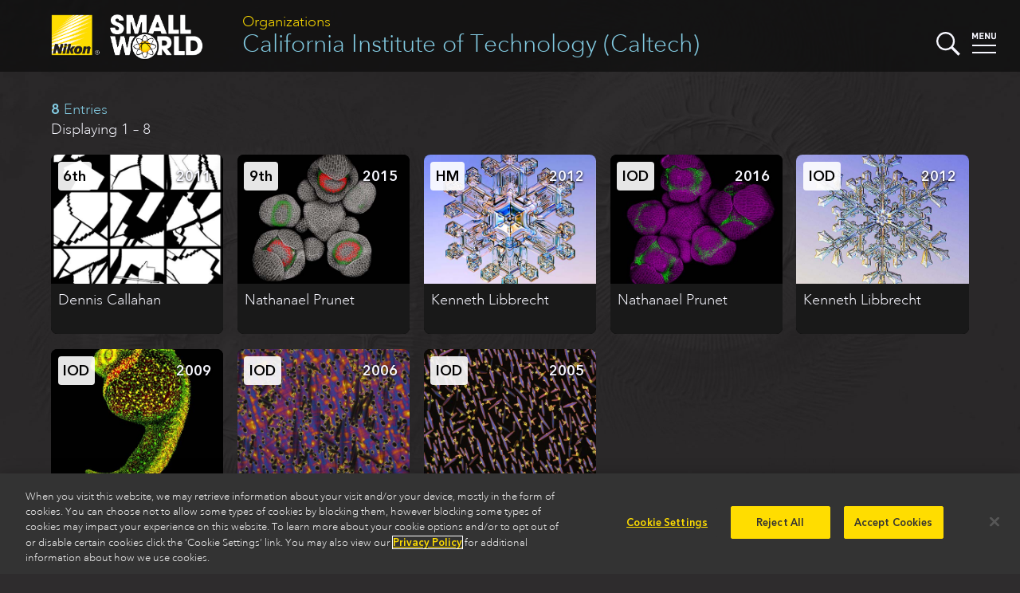

--- FILE ---
content_type: text/html
request_url: https://www.nikonsmallworld.com/organizations/california-institute-of-technology-caltech
body_size: 23979
content:

<!DOCTYPE html>
<html xmlns="http://www.w3.org/1999/xhtml" lang="en-US">
<head>
	<meta charset="utf-8" />
	<meta name="viewport" content="width=device-width, initial-scale=1.0" />
	<title>California Institute of Technology (Caltech) | Organizations | Nikon Small World</title>
	<link rel="home" href="https://www.nikonsmallworld.com/" />
  <link rel="stylesheet" media="screen" href="/css/swstyles.css?v=205" />
  <meta property="og:title" content="California Institute of Technology (Caltech)" />
<meta property="og:type" content="website" />
<meta property="og:url" content="https://www.nikonsmallworld.com/organizations/california-institute-of-technology-caltech" />
<meta property="og:description" content="View all of the winning entries from California Institute of Technology (Caltech)." />
<meta name="description" content="View all of the winning entries from California Institute of Technology (Caltech)." />
<meta property="og:image" content="https://www.nikonsmallworld.com/images/photos/2011/_photo1600/Entry_20203_Callahan_Dennis-Beautiful_Failures.jpg" />
<meta property="og:image:width" content="1600" />
<meta property="og:image:height" content="1600" />
  <meta property="og:site_name" content="Nikon Small World" />
  <link rel="apple-touch-icon" sizes="180x180" href="/favicon/apple-touch-icon.png">
  <link rel="icon" type="image/png" sizes="32x32" href="/favicon/favicon-32x32.png">
  <link rel="icon" type="image/png" sizes="16x16" href="/favicon/favicon-16x16.png">
  <link rel="manifest" href="/favicon/site.webmanifest">
  <link rel="mask-icon" href="/favicon/safari-pinned-tab.svg" color="#5bbad5">
    <link rel="canonical" href="https://www.nikonsmallworld.com/organizations/california-institute-of-technology-caltech" />
    <meta name="msapplication-TileColor" content="#ffc40d">
  <meta name="theme-color" content="#ffffff">
  <meta name="google-site-verification" content="G-ZhCDzdNUdcvlqh-DnpDOpZA1xxjVO5m_UIramCkL8" />
  <script src="/js/vue.min.js"></script>
  <!--[if !IE]>-->
  <script src="/js/vue.touch.js"></script>
  <!--<![endif]-->
  <script type="text/javascript" src="//fast.fonts.net/jsapi/46bb7be0-bb12-4b80-b718-a28e4a048bff.js"></script>
  <script src="/js/jquery-3.6.2.min.js"></script>
  <!-- OneTrust Cookies Consent Notice start -->
          <!-- OneTrust Cookies Consent Notice start for nikonsmallworld.com -->
<script src="https://cdn.cookielaw.org/scripttemplates/otSDKStub.js" data-language="en" type="text/javascript" charset="UTF-8" data-domain-script="e9a88bec-1399-4fe5-8d3f-0d9e8e7d5dd2" ></script>
<script type="text/javascript">
function OptanonWrapper() { }
</script>
<!-- OneTrust Cookies Consent Notice end for nikonsmallworld.com -->

  <!-- OneTrust Cookies Consent Notice end -->
  <!-- Google Tag Manager -->
  <script type="text/plain" class="optanon-category-NII01">(function(w,d,s,l,i){w[l]=w[l]||[];w[l].push({'gtm.start':
  new Date().getTime(),event:'gtm.js'});var f=d.getElementsByTagName(s)[0],
  j=d.createElement(s),dl=l!='dataLayer'?'&l='+l:'';j.async=true;j.src=
  'https://www.googletagmanager.com/gtm.js?id='+i+dl;f.parentNode.insertBefore(j,f);
  })(window,document,'script','dataLayer','GTM-N7NM9X2');</script>
  <!-- End Google Tag Manager -->
</head>

<body>
	<div main id="content" role="main" :class="[currentPage, currentClass, {searchopen: searchStatus}, {menuopen: menuStatus}, {offscreen: offScreen}, 'vue-enabled']">
    <header class="minihead">
    <p class="parent-head"><a href="/organizations">Organizations</a></p>
    <h1 class="reallylongname"><a href="https://www.nikonsmallworld.com/organizations/california-institute-of-technology-caltech">California Institute of Technology (Caltech)</a></h1>
    <a href="/"><img src="/images/SW-Logo_w_nikon.png" alt="Small World" class="swlogo" /></a>
    <div width="30" class="searchbutton" @click="toggleSearch">
  <svg xmlns="http://www.w3.org/2000/svg" viewBox="0 0 129.3 129">
    <g id="magnifier" style="fill:#f7f7ff;">
      <path class="cls-1" d="M14.6,14.6a50,50,0,1,0,70.7,0h0A50,50,0,0,0,14.6,14.6ZM78.3,78.3a40,40,0,1,1,0-56.6,40.08,40.08,0,0,1,0,56.6Z"></path>
      <rect class="cls-1" x="95.11" y="72.57" width="15" height="60" transform="translate(-42.47 102.6) rotate(-45)"></rect>
    </g>
    <g id="x1" style="fill:#f7f7ff;"><rect class="cls-1" x="46" y="46" width="8" height="8"></rect></g>
    <g id="x2" style="fill:#f7f7ff;"><rect class="cls-1" x="46" y="46" width="8" height="8"></rect></g>
  </svg>
</div>
    <div width="30" class="menubutton" @click="toggleMenu">
  <svg xmlns="http://www.w3.org/2000/svg" viewBox="0 0 30 30"><defs></defs><title>Artboard 1</title><g id="menu-text" style="fill:#f7f7ff;"><path class="cls-1" d="M5.75,9.07V4.36L4.2,7.43H3.13L1.58,4.36V9.07H0V1H1.56L3.67,5.36,5.77,1H7.33V9.07Z"/><path class="cls-1" d="M9.22,9.07V1h5.33V2.39H10.8v1.9H14V5.7H10.8v2h3.75V9.07Z"/><path class="cls-1" d="M20.87,9.07l-3.2-5v5H16.09V1H17.5l3.2,5V1h1.58V9.07Z"/><path class="cls-1" d="M27,9.14a2.81,2.81,0,0,1-3-2.61q0-.11,0-.23V1h1.58V6.24a1.41,1.41,0,1,0,2.81,0V1H30V6.3a2.81,2.81,0,0,1-2.77,2.85Z"/></g><g id="top-line"  style="fill:#f7f7ff;"><rect class="cls-1" y="16" width="30" height="2" /></g><g id="bottom-line" style="fill:#f7f7ff;"><rect class="cls-1" y="25" width="30" height="2"/></g></svg>
</div>
    <div id="searchdrop">
  <form id="sw-search" method="post" action="https://www.nikonsmallworld.com/search/results">
    <input type="hidden" name="CRAFT_CSRF_TOKEN" value="oMdhaJuvJl_To38AP8USSs0jZoVTIeegaFYKcJP-1iEh-ZXAOSvWnfP2JivR5B8Pl8BNRQ2rey2oYgnzMHi39DhnTjbStYURZLK4tgxO4q4=">
    <input type="search" id="search-field" placeholder="Search Small World" name="sw-query" autocorrect="off" autocapitalize="off" />
    <input type="submit" value="submit &#x276F;" id="search-submit" />
  </form>
</div>
    <nav id="dropmenu">
  <div class="drop-cats drop-col">
    <h3>Browse</h3>
    <ul>
      <li><a href="/galleries/photomicrography-competition"><strong>Photomicrography Competition</strong></a></li>
      <li><a href="/galleries/small-world-in-motion"><strong>Small World in Motion Competition</strong></a></li>
      <li><a href="/people">by <strong>Name</strong></a></li>
      <li><a href="/organizations">by <strong>Organization</strong></a></li>
      <li><a href="/countries">by <strong>Country</strong></a></li>
      <li><a href="/subjects">by <strong>Subject</strong></a></li>
      <li><a href="/techniques">by <strong>Technique</strong></a></li>
    </ul>
  </div>
  <div class="drop-etc drop-col">
    <h3>Learn more</h3>
    <ul>
      <li><a href="/frequently-asked-questions"><strong>Frequently Asked Questions</strong></a></li>
      <li><a href="/masters-of-microscopy"><strong>Masters of Microscopy</strong></a></li>
      <li><a href="/meet-the-judges"><strong>Meet the Judges</strong></a></li>
      <li><a href="/news"><strong>News</strong></a></li>
      <li><a href="/tour"><strong>Exhibit Tour</strong></a></li>
      <li><a href="/calendar"><strong>Small World Calendar</strong></a></li>      <li><a href="/downloads"><strong>Downloads</strong></a></li>
      <li><a href="/contact"><strong>Contact</strong></a></li>
    </ul>
  </div>
  <div class="drop-enter drop-col">
        <h3>The 2025 Competitions Are Now Closed</h3>
    <p>Stay tuned for updates regarding the judging and announcement of winners.</p>
      </div>
  <hr />
</nav>
</header>
<div class="pagewrapper">
    <section id="photo-zone">
  <div id="photo-backdrop" @click="closePhoto">
  </div>
  <div id="photo-nav">
    <nav>
        <button class="prev" @click.prevent="goPrev" v-bind:disabled="prevEntry == ''"><span>Prev</span></button>
        <div class="photo-nav-count" v-html="slidePos" @click="closePhoto"></div>
        <button class="next" @click.prevent="goNext" v-bind:disabled="nextEntry == ''"><span>Next</span></button>
        <button class="close" @click.prevent="closePhoto"><span>Close</span></button>
    </nav>
  </div>
  <div id="photo-container" :class="[transitionSlide, hideIframe]" v-touch:swipe.left="goNext" v-touch:swipe.right="goPrev">
  <photo-box
    v-for="(photo, index) in photos"
    key="photo.id"
    :aspect="photo.aspect"
    :aspectstyle="photo.aspectStyle"
    :place="photo.place"
    :brightcove="photo.brightcove"
    :vimeo="photo.vimeo"
    :video="photo.video"
    :gallery="photo.gallery"
    :caption="photo.caption"
    :longdescription="photo.longDescription"
    :qandaintro="photo.qAndAIntro"
    :qanda="photo.qAndA"
    :people="photo.people"
    :partners="photo.partners"
    :technique="photo.technique"
    :magnification="photo.magnification"
    :orglabel="photo.orgLabel"
    :organization="photo.org"
    :image="photo.image"
    :imagestack="photo.imageStack"
    :current=true
    class="slide-current"
  >
  </photo-box>
  <photo-box
    key="prevEntry.id"
    :aspect="prevEntry.aspect"
    :aspectstyle="prevEntry.aspectStyle"
    :place="prevEntry.place"
    :brightcove="prevEntry.brightcove"
    :vimeo="prevEntry.vimeo"
    :video="prevEntry.video"
    :gallery="prevEntry.gallery"
    :caption="prevEntry.caption"
    :longdescription="prevEntry.longDescription"
    :qandaintro="prevEntry.qAndAIntro"
    :qanda="prevEntry.qAndA"
    :people="prevEntry.people"
    :partners="prevEntry.partners"
    :technique="prevEntry.technique"
    :magnification="prevEntry.magnification"
    :orglabel="prevEntry.orgLabel"
    :organization="prevEntry.org"
    :image="prevEntry.image"
    :imagestack="prevEntry.imageStack"
    :current=false
    class="slide-previous"
  >
  </photo-box>
  <photo-box
    key="nextEntry.id"
    :aspect="nextEntry.aspect"
    :aspectstyle="nextEntry.aspectStyle"
    :place="nextEntry.place"
    :brightcove="nextEntry.brightcove"
    :vimeo="nextEntry.vimeo"
    :video="nextEntry.video"
    :gallery="nextEntry.gallery"
    :caption="nextEntry.caption"
    :longdescription="nextEntry.longDescription"
    :qandaintro="nextEntry.qAndAIntro"
    :qanda="nextEntry.qAndA"
    :people="nextEntry.people"
    :partners="nextEntry.partners"
    :technique="nextEntry.technique"
    :magnification="nextEntry.magnification"
    :orglabel="nextEntry.orgLabel"
    :organization="nextEntry.org"
    :image="nextEntry.image"
    :imagestack="nextEntry.imageStack"
    :current=false
    class="slide-next"
  >
  </photo-box>
</div>
  <hr class="clear">
</section>
  <section class="gallery" id="galleryapp">
        <section class="thumb_gallery subject-gallery">
      <header class="thumb_gallery-head">
        <h3><strong>8</strong> Entries</h3>
        <p>Displaying 1 – 8</p>
      </header>
      <div class="contactsheet">
                
  <a href="https://www.nikonsmallworld.com/galleries/2011-photomicrography-competition/cracked-gallium-arsenide-solar-cell-films" @click.prevent="loadPhoto('23218')" :class="[(loadingSlide == 23218) ? 'loading' : '']" :slide-id="'23218'">
<div class="slide">
  <div class="slide-place">6th</div>
  <div class="slide-year">2011</div>
    <img src="/images/slide-blank.png" data-src="https://downloads.microscope.healthcare.nikon.com/smallworld/thumbnails/2011/Entry_20203_Callahan_Dennis-Beautiful_Failures.jpg" width="240" height="180" class="lazy" />
  <noscript><img src="https://downloads.microscope.healthcare.nikon.com/smallworld/thumbnails/2011/Entry_20203_Callahan_Dennis-Beautiful_Failures.jpg" width="240" height="180" class="lazy-standin" /></noscript>
    <div class="slide-person">Dennis Callahan</div>
</div>
</a>
                
  <a href="https://www.nikonsmallworld.com/galleries/2015-photomicrography-competition/young-buds-of-arabidopsis" @click.prevent="loadPhoto('24329')" :class="[(loadingSlide == 24329) ? 'loading' : '']" :slide-id="'24329'">
<div class="slide">
  <div class="slide-place">9th</div>
  <div class="slide-year">2015</div>
    <img src="/images/slide-blank.png" data-src="https://downloads.microscope.healthcare.nikon.com/smallworld/thumbnails/2015/gAG-GFP-SUPg-3VN7.jpg" width="240" height="180" class="lazy" />
  <noscript><img src="https://downloads.microscope.healthcare.nikon.com/smallworld/thumbnails/2015/gAG-GFP-SUPg-3VN7.jpg" width="240" height="180" class="lazy-standin" /></noscript>
    <div class="slide-person">Nathanael Prunet</div>
</div>
</a>
                
  <a href="https://www.nikonsmallworld.com/galleries/2012-photomicrography-competition/snow-crystal-illuminated-with-colored-lights" @click.prevent="loadPhoto('23493')" :class="[(loadingSlide == 23493) ? 'loading' : '']" :slide-id="'23493'">
<div class="slide">
  <div class="slide-place"><abbr title="Honorable Mention">HM</abbr></div>
  <div class="slide-year">2012</div>
    <img src="/images/slide-blank.png" data-src="https://downloads.microscope.healthcare.nikon.com/smallworld/thumbnails/2012/HM---Kenneth-Libbrecht_Entry_21666_d1219b055A.jpg" width="240" height="180" class="lazy" />
  <noscript><img src="https://downloads.microscope.healthcare.nikon.com/smallworld/thumbnails/2012/HM---Kenneth-Libbrecht_Entry_21666_d1219b055A.jpg" width="240" height="180" class="lazy-standin" /></noscript>
    <div class="slide-person">Kenneth Libbrecht</div>
</div>
</a>
                
  <a href="https://www.nikonsmallworld.com/galleries/2016-photomicrography-competition/young-flower-buds-of-arabidopsis-a-flowering-plant" @click.prevent="loadPhoto('24773')" :class="[(loadingSlide == 24773) ? 'loading' : '']" :slide-id="'24773'">
<div class="slide">
  <div class="slide-place"><abbr title="Image of Distinction">IOD</abbr></div>
  <div class="slide-year">2016</div>
    <img src="/images/slide-blank.png" data-src="https://downloads.microscope.healthcare.nikon.com/smallworld/thumbnails/2016/31933-prunet-AP3-in-sup-1.jpg" width="240" height="180" class="lazy" />
  <noscript><img src="https://downloads.microscope.healthcare.nikon.com/smallworld/thumbnails/2016/31933-prunet-AP3-in-sup-1.jpg" width="240" height="180" class="lazy-standin" /></noscript>
    <div class="slide-person">Nathanael Prunet</div>
</div>
</a>
                
  <a href="https://www.nikonsmallworld.com/galleries/2012-photomicrography-competition/snow-crystal-illuminated-with-colored-lights-1" @click.prevent="loadPhoto('23657')" :class="[(loadingSlide == 23657) ? 'loading' : '']" :slide-id="'23657'">
<div class="slide">
  <div class="slide-place"><abbr title="Image of Distinction">IOD</abbr></div>
  <div class="slide-year">2012</div>
    <img src="/images/slide-blank.png" data-src="https://downloads.microscope.healthcare.nikon.com/smallworld/thumbnails/2012/21666---Kenneth-Libbrecht_Entry_21666_i0118a097c1a.jpg" width="240" height="180" class="lazy" />
  <noscript><img src="https://downloads.microscope.healthcare.nikon.com/smallworld/thumbnails/2012/21666---Kenneth-Libbrecht_Entry_21666_i0118a097c1a.jpg" width="240" height="180" class="lazy-standin" /></noscript>
    <div class="slide-person">Kenneth Libbrecht</div>
</div>
</a>
                
  <a href="https://www.nikonsmallworld.com/galleries/2009-photomicrography-competition/zebrafish-embryo-22-hours-post-fertilization-living-specimen" @click.prevent="loadPhoto('22959')" :class="[(loadingSlide == 22959) ? 'loading' : '']" :slide-id="'22959'">
<div class="slide">
  <div class="slide-place"><abbr title="Image of Distinction">IOD</abbr></div>
  <div class="slide-year">2009</div>
    <img src="/images/slide-blank.png" data-src="https://downloads.microscope.healthcare.nikon.com/smallworld/thumbnails/2009/16606_1_Ruf-Zamojski.jpg" width="240" height="180" class="lazy" />
  <noscript><img src="https://downloads.microscope.healthcare.nikon.com/smallworld/thumbnails/2009/16606_1_Ruf-Zamojski.jpg" width="240" height="180" class="lazy-standin" /></noscript>
    <div class="slide-person">Frederique Ruf-Zamojski</div>
</div>
</a>
                
  <a href="https://www.nikonsmallworld.com/galleries/2006-photomicrography-competition/ferroelectric-liquid-crystal1" @click.prevent="loadPhoto('22257')" :class="[(loadingSlide == 22257) ? 'loading' : '']" :slide-id="'22257'">
<div class="slide">
  <div class="slide-place"><abbr title="Image of Distinction">IOD</abbr></div>
  <div class="slide-year">2006</div>
    <img src="/images/slide-blank.png" data-src="https://downloads.microscope.healthcare.nikon.com/smallworld/thumbnails/2006/44Entry_6498_EK10116_00018.jpg" width="240" height="180" class="lazy" />
  <noscript><img src="https://downloads.microscope.healthcare.nikon.com/smallworld/thumbnails/2006/44Entry_6498_EK10116_00018.jpg" width="240" height="180" class="lazy-standin" /></noscript>
    <div class="slide-person">Neal Scruggs</div>
</div>
</a>
                
  <a href="https://www.nikonsmallworld.com/galleries/2005-photomicrography-competition/ferroelectric-liquid-crystal" @click.prevent="loadPhoto('21931')" :class="[(loadingSlide == 21931) ? 'loading' : '']" :slide-id="'21931'">
<div class="slide">
  <div class="slide-place"><abbr title="Image of Distinction">IOD</abbr></div>
  <div class="slide-year">2005</div>
    <img src="/images/slide-blank.png" data-src="https://downloads.microscope.healthcare.nikon.com/smallworld/thumbnails/2005/Entry_4967_EK10116_00019-entry-2.jpg" width="240" height="180" class="lazy" />
  <noscript><img src="https://downloads.microscope.healthcare.nikon.com/smallworld/thumbnails/2005/Entry_4967_EK10116_00019-entry-2.jpg" width="240" height="180" class="lazy-standin" /></noscript>
    <div class="slide-person">Neal Scruggs</div>
</div>
</a>
              </div>
      <hr />
                </section>
  </section>
</div>
    <div id="overlay" :class="{overlayopen: overlayActive}" @click="closeMenus"></div>
	</div>
    <section id="bigfoot">
    <div id="socmed">
      <h2>Follow Nikon Small World</h2>
      <p>
        <a href="https://www.linkedin.com/showcase/nikon-small-world/" target="social"><img src="/images/follow-linkedin-logo-only.svg" height="40" /></a>
        <a href="https://www.instagram.com/nikonsmallworld/" target="social"><img src="/images/follow-instagram-logo-only2.svg" height="40" /></a>
        <a href="https://www.facebook.com/nikonsmallworld/" target="social"><img src="/images/follow-facebook-logo-only.svg" height="40" /></a>
        <a href="https://twitter.com/nikonsmallworld" target="social"><img src="/images/follow-x-logo-only2.svg" height="40" /></a>
      </p>
    </div>
    <div id="footer-links">
              <div class="footer-link-block f-block-1">
        <h3>Nikon Small World </h3>
<ul><li><a href="https://www.nikonsmallworld.com/galleries/photomicrography-competition">Photomicrography Competition</a></li><li><a href="https://www.nikonsmallworld.com/galleries/small-world-in-motion">Small World in Motion Competition</a></li><li><a href="https://www.nikonsmallworld.com/masters-of-microscopy">Masters of Microscopy</a></li><li><a href="/news">News</a></li><li><a href="/tour">Exhibit Tour</a></li><li><a href="https://www.nikonsmallworld.com/contact">Contact</a></li></ul>
      </div>
              <div class="footer-link-block f-block-2">
        <h3><a href="https://www.microscope.healthcare.nikon.com" target="_blank">Nikon Instruments Inc. </a>
</h3>
<ul><li><a href="https://www.microscope.healthcare.nikon.com/products" target="_blank">Microscopy Products</a></li><li><a href="https://www.microscope.healthcare.nikon.com/bioimaging-centers" target="_blank">BioImaging Centers</a></li><li><a href="https://www.microscope.healthcare.nikon.com/resources" target="_blank">Resources</a></li><li><a href="https://www.microscope.healthcare.nikon.com/service" target="_blank">Service</a></li><li><a href="https://www.microscope.healthcare.nikon.com/contact" target="_blank">Contact</a></li><li><a href="https://www.microscope.healthcare.nikon.com/about" target="_blank">About Nikon</a></li></ul>
      </div>
              <div class="footer-link-block f-block-3">
        <h3><a href="http://www.microscopyu.com" target="_blank">Nikon MicroscopyU</a></h3>
<ul><li><a href="http://www.microscopyu.com/microscopy-basics" target="_blank">Microscopy Basics</a></li><li><a href="https://www.microscopyu.com/techniques" target="_blank">Techniques</a></li><li><a href="https://www.microscopyu.com/applications" target="_blank">Applications</a></li><li><a href="https://www.microscopyu.com/digital-imaging" target="_blank">Digital Imaging</a></li><li><a href="https://www.microscopyu.com/tutorials" target="_blank">Tutorials</a></li><li><a href="https://www.microscopyu.com/galleries" target="_blank">Galleries</a></li><li><a href="https://www.microscopyu.com/museum" target="_blank">Museum</a></li></ul>
      </div>
              <div class="footer-link-block f-block-4">
        <h3>Other Nikon Websites</h3>
<ul><li class="narrow-only"><a href="http://www.nikoninstruments.com/" target="_blank">Nikon Instruments inc.</a><br>Microscopes and Imaging Systems</li><li class="narrow-only"><a href="http://www.microscopyu.com/" target="_blank">Nikon MicroscopyU</a><br>Articles and Tutorials on Optical Microscopy, Photomicrography, and Digital Imaging</li><li><a href="http://www.nikonusa.com/en/index.page" target="_blank">Imaging Products</a><br>Digital/Film Cameras, Lenses and Accessories</li><li><a href="http://www.nikon.com/products/precision/index.htm" target="_blank">Precision Equipment</a><br>Semiconductor/FPD Lithography Systems</li><li><a href="http://www.nikonmetrology.com/" target="_blank">Industrial Metrology Products</a><br>Industrial Microscopes, Measuring Instruments and X-Ray/CT Inspection Systems</li></ul>
      </div>
            <hr class="clear" />
    </div>
    <footer>
      <div id="footer">
        <img src="/images/nikon-logo_2x.png" id="niilogo" height="60" />
        <p class="cilogo">Nikon Instruments Inc.</p>
        <hr class="divider">
        <ul id="footerMenu">
          <li><a href="/Contact">Contact</a></li>
          <li><a href="/privacy">Privacy</a></li>
          <li><a class="optanon-toggle-display">Cookie settings</a></li>
          <li><a href="https://privacyportal.onetrust.com/webform/5c3e11cd-55c9-4f2b-845d-81788f5e9895/d076c973-6a58-4f29-a864-7aa7176e9f86" target="_blank">Do Not Sell or Share My Personal Information</a></li>
          <li><a href="https://www.microscope.healthcare.nikon.com/terms-of-use">Terms of Use</a></li>
        </ul>
        <p id="copyright">© 2025 Nikon Instruments Inc.</p>
      </div>
    </footer>
  </section>
    <script src="/js/lazyload.min.js?v=205"></script>
  <script src="/js/mainvue.js?v=205"></script>
            <script>
    $(document).ready(
      function(){
        const lazys = document.querySelectorAll('img.lazy');
        const lazyLoadInstance = new LazyLoad();
        lazyLoadInstance.update();
        // lazys.lazyload({
        //   effect : "fadeIn",
        //   threshhold: 500
        // });
      }
    );
  </script>
  <script>
    $(window).on('load',function(){
      $('#homesplash').removeClass('faded');
      window.addEventListener('keydown', function(e) {
        vueapp.handleGlobalKeyDown(e);
      });
      window.addEventListener('popstate', function() {
        vueapp.popHistory();
      });
    })
  </script>
  <script type="text/plain" class="optanon-category-NII01">
    piAId = '390162';
    piCId = '58148';
    piHostname = 'pi.pardot.com';
    (function() {
    	function async_load(){
    		var s = document.createElement('script'); s.type = 'text/javascript';
    		s.src = ('https:' == document.location.protocol ? 'https://pi' : 'http://cdn') + '.pardot.com/pd.js';
    		var c = document.getElementsByTagName('script')[0]; c.parentNode.insertBefore(s, c);
    	}
    	if(document.readyState == 'complete'){
        async_load();
      }else if(window.attachEvent) { window.attachEvent('onload', async_load); }
    	else { window.addEventListener('load', async_load, false); }
    })();
  </script>
<script>var pageData ={}
    pageData['slidequeue'] = [23218,24329,23493,24773,23657,22959,22257,21931];</script></body>
</html>
<!-- Cached by Blitz on 2025-12-10T13:14:24+00:00 -->

--- FILE ---
content_type: text/css
request_url: https://www.nikonsmallworld.com/css/swstyles.css?v=205
body_size: 11954
content:
@charset "UTF-8";
body {
  font-size: 18px;
  line-height: 1.5;
  color: #F7F7FF;
  font-weight: 400;
}

h1, h2, h3, h4 {
  font-family: "ITC New Baskerville W04";
}
h1 p:first-child, h2 p:first-child, h3 p:first-child, h4 p:first-child {
  margin-top: 0;
}
h1 p:last-child, h2 p:last-child, h3 p:last-child, h4 p:last-child {
  margin-bottom: 0;
}

h2 {
  font-size: 3em;
  line-height: 1.16667em;
  font-family: "ITC New Baskerville W04";
}

h3 {
  font-size: 1.5em;
  line-height: 1.33333;
  color: #83cbe2;
}

.note {
  color: #83cbe2;
  padding: 1em;
  border: 1px solid #83cbe2;
  margin: 1em -1em;
  border-radius: 4px;
}

.people {
  padding: 1em 7.5%;
}
.people h3 {
  font-family: "Avenir Next W04", sans-serif;
  font-weight: 400;
  color: #83cbe2;
}
.people ul {
  column-count: 4;
  margin: 0;
  padding: 0;
}
.people ul li {
  list-style: none;
  position: relative;
  padding-left: 1em;
  margin-bottom: 0.5em;
}
.people ul li::before {
  content: "›";
  display: block;
  position: absolute;
  left: 0.25em;
  color: #FFF;
  font-weight: bold;
}

.mom-more {
  text-align: center;
}
.mom-more a, .mom-more a:link, .mom-more a:visited {
  color: #F7F7FF;
  display: block;
  width: 280px;
  background: #1b1a1b;
  padding: 5px 20px;
  border-radius: 4px;
}
.mom-more span.mom-logo {
  display: block;
  text-indent: -5000px;
  height: 38px;
  width: 187px;
  margin: 10px auto;
  background: url(/images/masters-of-microscopy.png) no-repeat 50% 0;
  background-size: 100% auto;
}

.gallery .thumb_gallery.person-gallery .slide-person {
  display: none;
}
.gallery .thumb_gallery.person-gallery h3 {
  visibility: visible;
  width: 100%;
}
.gallery .thumb_gallery.person-gallery h4 {
  display: none;
}
.gallery .person-bio {
  margin-bottom: 3em;
  margin-right: -1%;
}
.gallery .person-bio .bio-text {
  float: left;
  width: 80%;
}
.gallery .person-bio .bio-pic {
  float: right;
  width: 15.66667%;
  margin-right: 1%;
}
.gallery .person-bio .bio-pic img {
  width: 100%;
  border-radius: 4px;
}
.gallery .person-bio hr {
  border: 0;
  clear: both;
}

@media (max-width: 1439px) {
  .people ul {
    column-count: 3;
  }
}
@media (max-width: 939px) {
  .people ul {
    column-count: 2;
  }
}
@media (max-width: 640px) {
  .mom-more a, .mom-more a:link, .mom-more a:visited {
    margin: 1em auto;
  }
  .people ul {
    column-count: 1;
  }
}
.organizations {
  padding: 1em 7.5%;
}
.organizations h3 {
  font-family: "Avenir Next W04", sans-serif;
  font-weight: 400;
  color: #83cbe2;
}
.organizations ul {
  column-count: 3;
  margin: 0;
  padding: 0;
}
.organizations ul li {
  list-style: none;
  position: relative;
  padding-left: 1em;
  margin-bottom: 0.5em;
}
.organizations ul li::before {
  content: "›";
  display: block;
  position: absolute;
  left: 0.25em;
  color: #FFF;
  font-weight: bold;
}

@media (max-width: 1279px) {
  .organizations ul {
    column-count: 2;
  }
}
@media (max-width: 800px) {
  .organizations ul {
    column-count: 1;
  }
}
.countries {
  padding: 2em 7.5%;
}
.countries ul {
  column-count: 4;
  margin: 0;
  padding: 0;
}
.countries ul li {
  list-style: none;
  position: relative;
  padding-left: 1em;
  margin-bottom: 0.5em;
}
.countries ul li::before {
  content: "›";
  display: block;
  position: absolute;
  left: 0.25em;
  color: #FFF;
  font-weight: bold;
}

.gallery .thumb_gallery.country-gallery h3 {
  visibility: visible;
  width: 100%;
}

@media (max-width: 1439px) {
  .countries ul {
    column-count: 3;
  }
}
@media (max-width: 939px) {
  .countries ul {
    column-count: 2;
  }
}
@media (max-width: 640px) {
  .countries ul {
    column-count: 1;
  }
}
#tour-intro {
  padding: 2em 7.5% 0 7.5%;
}

#tour-map {
  width: 100%;
  height: 56.25vw;
  max-height: 600px;
}

#tour-list {
  padding: 0 7.5% 2em 7.5%;
}
#tour-list h2 {
  font-size: 2.5em;
  font-style: italic;
}
#tour-list h3 {
  margin-bottom: 0;
}
#tour-list ul {
  width: 100%;
  padding: 0;
  margin-top: 0;
  margin-bottom: 2em;
}
#tour-list li {
  display: table-row;
  width: 100%;
}
#tour-list li span, #tour-list li a {
  display: table-cell;
  padding: 0.5em 1em 0.5em 0;
}
#tour-list li .stop-city {
  width: 180px;
}
#tour-list li a {
  width: 50%;
}

@media (max-width: 800px) {
  #tour-list {
    padding: 2em 7.5%;
  }
  #tour-list .tour-country {
    column-count: 2;
    clear: both;
    width: 100%;
  }
  #tour-list .stop-group {
    display: inline-block;
  }
  #tour-list h2 {
    font-size: 2em;
    font-style: italic;
    clear: both;
  }
  #tour-list h3 {
    font-size: 1.5em;
    margin-bottom: 0;
  }
  #tour-list ul {
    width: 100%;
    padding: 0;
    margin-top: 0;
    margin-bottom: 2em;
  }
  #tour-list li {
    display: inherit;
    width: 100%;
    margin: 1em 0;
  }
  #tour-list li span, #tour-list li a {
    display: block;
    padding: 0 1em 0 0;
  }
  #tour-list li .stop-city {
    width: auto;
  }
  #tour-list li a {
    width: auto;
  }
}
.tour-stop {
  padding: 1em 0;
  margin: 0 5%;
  position: relative;
  min-height: 600px;
}
.tour-stop .tour-intro, .tour-stop .stop-upcoming {
  width: 95%;
  padding-right: 320px;
}
.tour-stop .stop-location {
  position: absolute;
  top: 6em;
  right: 0%;
  margin-left: 5%;
  background: rgba(0, 0, 0, 0.35);
  border-radius: 4px;
  overflow: hidden;
  width: 320px;
}
.tour-stop .stop-location address {
  font-style: normal;
  margin: 1em;
}
.tour-stop h2 {
  font-family: "Avenir Next W04", sans-serif;
  color: #83cbe2;
  font-size: 2em;
}
.tour-stop .stop-upcoming {
  padding: 1em;
  margin: 2em 0;
  border-radius: 4px;
  text-align: center;
  border: 1px solid #363334;
}
.tour-stop .stop-upcoming h3 {
  font-family: "Avenir Next W04", sans-serif;
  color: #83cbe2;
  font-size: 1.333em;
  margin: 0;
  font-weight: 400;
}
.tour-stop .stop-upcoming p {
  margin: 0;
  max-width: none;
}

@media (max-width: 800px) {
  .tour-stop .tour-intro, .tour-stop .stop-upcoming {
    width: 100%;
    padding-right: 0;
  }
  .tour-stop .stop-location {
    position: relative;
    top: 0;
    margin: 0 auto;
  }
}
@media (max-width: 639px) {
  #tour-list .tour-country {
    column-count: 1;
  }
}
.technique-description {
  width: 100%;
  padding-right: 320px;
  min-height: 90px;
}

.mu-more {
  text-align: center;
  position: absolute;
  top: 2em;
  right: 5%;
  margin-top: 0;
}
.mu-more a, .mu-more a:link, .mu-more a:visited {
  color: #1b1a1b;
  font-weight: 400;
  display: block;
  width: 280px;
  background: #b7d2e2;
  background: -moz-linear-gradient(top, #a5c5d8 0, #bbcfda 2em);
  background: -webkit-linear-gradient(top, #a5c5d8 0, #bbcfda 2em);
  background: linear-gradient(to bottom, #a5c5d8 0, #bbcfda 2em);
  padding: 5px 20px 10px 20px;
  border-radius: 4px;
}
.mu-more span.mu-logo {
  display: block;
  text-indent: -5000px;
  height: 50px;
  width: 220px;
  margin: -5px auto 0px auto;
  background: url(/images/micro-U-logo_2x.png) no-repeat 50% 0;
  background-size: 100% auto;
}

@media (max-width: 800px) {
  .technique-description {
    padding-right: 0;
  }
  .mu-more {
    margin: 1em auto;
    position: relative;
    right: auto;
    top: auto;
  }
}
.gallery .subject-description {
  margin-bottom: 3em;
}

.masters-head .livetext {
  display: block;
  height: 0;
  width: 100%;
  overflow: hidden;
}
.masters-head a {
  display: block;
  text-indent: -5000px;
  height: 62px;
  width: 224px;
  background: url(/images/masters-of-microscopy.png) no-repeat 0 2px;
  background-size: 100% auto;
}

.masters-home h1 {
  margin: 1em 0 2em 0;
  font-size: 1em;
  padding-top: 1em;
  clear: both;
}
.masters-home h1 .livetext {
  display: block;
  height: 0;
  width: 100%;
  overflow: hidden;
}
.masters-home h1 img {
  display: block;
  text-indent: -5000px;
  height: auto;
  max-height: 100px;
  width: auto;
  max-width: 70%;
  margin: 0 auto;
}

#master-wrapper {
  margin: 0 auto;
  padding: 1em 5%;
  max-width: 80em;
  min-width: 35%;
}
#master-wrapper .volume-list li a .volume, #master-wrapper .volume-list li a:link .volume, #master-wrapper .volume-list li a:visited .volume {
  width: 1.5em;
}
#master-wrapper::after {
  content: " ";
  display: block;
  width: 100%;
  clear: both;
}
#master-wrapper .profile {
  max-width: 60%;
  float: left;
  margin: 0;
  padding: 0;
}

.profile {
  margin: 0 auto;
  padding: 1em 5%;
  max-width: 60em;
}
.profile .intro p {
  font-style: italic;
  font-family: "ITC New Baskerville W04";
  font-size: 1.11111em;
  line-height: 1.35;
}
.profile .article-text:first-of-type p:first-child::first-letter {
  font-size: 4.5em;
  vertical-align: top;
  line-height: 1;
  margin-right: 0.0625em;
  font-weight: 200;
  float: left;
  color: #FFDD00;
}
.profile img {
  max-width: 100%;
  height: auto;
}
.profile h2 {
  font-size: 2em;
  font-family: "ITC New Baskerville W04";
  color: #83cbe2;
  font-weight: 200;
}
.profile .article-photo {
  max-width: 100%;
  margin: 1em 0;
}
.profile .article-photo img {
  height: auto;
}
.profile .article-photo figcaption {
  font-size: 0.88889em;
  color: #83cbe2;
  margin-bottom: 2em;
}
.profile .article-photo figcaption p {
  margin-top: 0;
}
.profile .article-photo.photo-right {
  float: right;
  clear: right;
  margin: 0 0 0 2em;
}
.profile .article-photo.photo-center {
  float: none;
  margin: 1em auto;
}
.profile .article-photo.photo-left {
  float: left;
  clear: left;
  margin: 0 2em 0 0;
}
.profile #masters-volumes {
  padding: 2em 0;
  margin: 0;
  display: flex;
  flex-wrap: wrap;
}
.profile .masters-volume {
  width: 31%;
  margin-right: 2%;
  position: relative;
  border-radius: 4px;
  margin-bottom: 2em;
  overflow: hidden;
  float: left;
}
.profile .masters-volume img {
  display: block;
}
.profile .masters-volume h3 {
  font-family: "Avenir Next W04", sans-serif;
  position: absolute;
  left: 4%;
  top: 3%;
  width: auto;
  height: 2em;
  font-size: 1em;
  background: rgba(255, 255, 255, 0.9);
  padding: 0.5em 0.375em 0 0.375em;
  text-align: left;
  line-height: 1;
  margin: 0;
  font-weight: 600;
  border-radius: 4px;
  color: black;
}
.profile .masters-volume h4 {
  font-family: "Avenir Next W04", sans-serif;
  position: absolute;
  width: 100%;
  background: rgba(0, 0, 0, 0.65);
  padding: 3% 4%;
  bottom: 0;
  left: 0;
  margin: 0;
  font-weight: 400;
}
.profile .masters-volume h4 a {
  color: inherit;
}

@media (max-width: 1199px) {
  #master-wrapper {
    margin: 0 auto;
    padding: 1em 5%;
    max-width: 55em;
  }
  #master-wrapper .volume-list {
    margin-left: 0;
    float: none;
    width: 100%;
  }
  #master-wrapper .profile {
    max-width: 100%;
    float: none;
  }
  #master-wrapper .profile .intro p {
    font-style: italic;
    font-family: "ITC New Baskerville W04";
    font-size: 1.22222em;
    line-height: 1.63636;
  }
}
@media (max-width: 959px) {
  .profile {
    margin: 0 5%;
  }
  .profile .masters-volume {
    width: 46%;
    margin-right: 4%;
  }
}
@media (max-width: 799px) {
  .profile .article-photo.photo-right {
    float: none;
    clear: both;
    margin: 0 auto;
  }
}
@media (max-width: 639px) {
  .profile .masters-volume {
    width: auto;
    max-width: 100%;
    margin: 0 auto 2em auto;
  }
}
.mtj-head a {
  display: block;
  text-indent: -5000px;
  height: 62px;
  width: 224px;
  background: url(/images/masters-of-microscopy.png) no-repeat 0 2px;
  background-size: 100% auto;
}

.meet-the-judges-home h1 {
  margin: 1em 0 2em 0;
  font-size: 1em;
  padding-top: 1em;
  clear: both;
}
.meet-the-judges-home h1 .livetext {
  display: block;
  height: 0;
  width: 100%;
  overflow: hidden;
}
.meet-the-judges-home h1 img {
  display: block;
  text-indent: -5000px;
  height: auto;
  width: auto;
  max-height: 100px;
  max-width: 70%;
  margin: 0 auto;
}

.meet-the-judges-volume {
  border-bottom: 1px solid #363334;
  padding: 1em 0;
}
.meet-the-judges-volume h3 {
  margin-top: 0;
}
.meet-the-judges-volume::after {
  content: " ";
  display: block;
  height: 0;
  width: 100%;
  clear: both;
}
.meet-the-judges-volume a, .meet-the-judges-volume a:link, .meet-the-judges-volume a:visited {
  color: #FFF;
}
.meet-the-judges-volume img {
  float: left;
  width: 35%;
  margin-right: 5%;
}

#mtj-wrapper {
  margin: 0 auto;
  padding: 1em 5%;
  max-width: 80em;
}
#mtj-wrapper .volume-list {
  min-width: 35%;
}
#mtj-wrapper .volume-list li a .volume, #mtj-wrapper .volume-list li a:link .volume, #mtj-wrapper .volume-list li a:visited .volume {
  width: 3em;
  text-align: center;
}
#mtj-wrapper::after {
  content: " ";
  display: block;
  width: 100%;
  clear: both;
}
#mtj-wrapper .profile {
  max-width: 60%;
  float: left;
  margin: 0;
  padding: 0;
}

.meet-the-judges-head .livetext {
  display: block;
  height: 0;
  width: 100%;
  overflow: hidden;
}
.meet-the-judges-head a {
  display: block;
  text-indent: -5000px;
  height: 62px;
  width: 153px;
  background: url(/images/meet-the-judges.svg) no-repeat 0 2px;
  background-size: 100% auto;
}

@media (max-width: 1199px) {
  #mtj-wrapper {
    margin: 0 auto;
    padding: 1em 5%;
    max-width: 55em;
  }
  #mtj-wrapper .volume-list {
    margin-left: 0;
    float: none;
    width: 100%;
  }
  #mtj-wrapper .profile {
    max-width: 100%;
    float: none;
  }
  #mtj-wrapper .profile .intro p {
    font-style: italic;
    font-family: "ITC New Baskerville W04";
    font-size: 1.22222em;
    line-height: 1.63636;
  }
}
.search-results {
  margin: 0 5%;
  padding: 1em;
}
.search-results .sr-section {
  clear: both;
  margin: 1em 0 2em 0;
}
.search-results .sr-section h3 {
  font-family: "Avenir Next W04", sans-serif;
  font-weight: normal;
}
.search-results .sr-section hr {
  border: 0;
  margin: 0;
  clear: both;
}
.search-results .sr-entries ul {
  margin: 0;
  padding: 0;
}
.search-results .sr-entries li {
  width: 50%;
  float: left;
  padding-right: 5%;
  padding-left: 140px;
  position: relative;
  min-height: 120px;
  list-style: none;
  margin-bottom: 1em;
}
.search-results .sr-entries li img {
  position: absolute;
  left: 0;
  top: 0;
  border-radius: 2px;
}
.search-results .sr-entries li p {
  margin: 0;
}
.search-results .sr-entries li a {
  color: inherit;
}

@media (max-width: 800px) {
  .search-results .sr-entries li {
    width: 100%;
    float: none;
  }
}
.legal {
  padding: 1em 7.5%;
}
.legal h1 {
  font-family: "Avenir Next W04", sans-serif;
  font-size: 1.66667em;
  line-height: 1.25;
  font-weight: 600;
}
.legal h2 {
  font-family: "Avenir Next W04", sans-serif;
  font-size: 1.33333em;
  line-height: 1.25;
  font-weight: 600;
}
.legal h3 {
  font-size: 2em;
  line-height: 1.125;
  color: #83cbe2;
  font-style: italic;
  font-weight: 400;
}
.legal h4 {
  font-family: "Avenir Next W04", sans-serif;
  font-size: 1.5em;
  line-height: 1.16667;
  color: #83cbe2;
}
.legal h4 a, .legal h4 a:link, .legal h4 a:visited {
  color: inherit;
  border-bottom: 1px dotted #FFDD00;
  border-bottom: 0.5px dotted #FFDD00;
  color: inherit;
}
.legal img {
  max-width: 100%;
}
.legal ul, .legal ol {
  max-width: 48em;
}
.legal table {
  border-collapse: collapse;
  border-top: 1px solid #363334;
}
.legal table thead {
  background: #222;
}
.legal table th {
  padding: 0.5em;
  color: #83cbe2;
  border-bottom: 1px solid #363334;
}
.legal table td {
  padding: 0.5em;
  border-bottom: 1px solid #363334;
}

.legal-section {
  position: relative;
}
.legal-section .pf-anchor {
  position: absolute;
  top: -90px;
}
.legal-section table {
  border-collapse: collapse;
}
.legal-section table thead {
  background: #111;
  color: #eee;
}
.legal-section table thead th {
  padding: 0.5em 1em;
  vertical-align: top;
  text-align: center;
}
.legal-section table tbody th {
  padding: 0.5em 1em;
  vertical-align: top;
  text-align: left;
  font-weight: bold;
  border-bottom: 1px solid #CCC;
}
.legal-section table tbody td {
  padding: 0.5em 1em;
  vertical-align: top;
  text-align: left;
  border-bottom: 1px solid #CCC;
}

body .optanon-alert-box-wrapper * {
  font-family: "Avenir Next W04", sans-serif;
}
body .optanon-alert-box-wrapper .optanon-alert-box-button-middle {
  border-radius: 4px;
}

.optanon-toggle-display {
  cursor: pointer;
}

@media only screen and (max-width: 47em) {
  #optanon #optanon-popup-wrapper .h2 {
    clear: both;
  }
  #optanon #optanon-popup-bottom-logo {
    float: none !important;
  }
}
.faqs {
  padding: 1em 7.5%;
}
.faqs .qa {
  border-top: 1px solid #817a7c;
  padding: 1em 0;
  margin-top: 1em;
}
.faqs .qa:first-of-type {
  border-top: 0;
  margin-top: 0;
}
.faqs .qa h3 {
  font-weight: 400;
  margin-top: 0;
  margin-bottom: 0.5em;
}

#newsevents #events.hp-downloads h3 {
  font-size: 1.5em;
  line-height: 1.33333;
  font-weight: 400;
  color: #FFF;
  font-family: "ITC New Baskerville W04";
}

#downloads-intro {
  padding: 2em 5% 0 5%;
}
#downloads-intro h2 {
  font-size: 2em;
  margin-top: 0;
}

.downloads-backgrounds {
  margin: 2em 5%;
}
.downloads-backgrounds ul {
  display: flex;
  flex-wrap: wrap;
  padding: 0;
}
.downloads-backgrounds ul li {
  list-style: none;
  width: 300px;
  margin: 0;
  position: relative;
  width: 318px;
  padding: 1em 0.5em 2em 0.5em;
  border-bottom: 1px solid #111;
}
.downloads-backgrounds ul li img {
  display: block;
}
.downloads-backgrounds ul li .source-image {
  font-size: 0.77778em;
  color: #FFF;
  color: #83cbe2;
}
.downloads-backgrounds ul li .source-caption {
  font-size: 0.88889em;
  color: #FFF;
  margin-top: 1em;
}
.downloads-backgrounds ul li .source-caption p strong {
  font-weight: normal;
}
.downloads-backgrounds ul li .source-link {
  font-size: 0.77778em;
  text-align: right;
  position: absolute;
  bottom: 0;
  right: 1em;
}
.downloads-backgrounds ul li .download-button {
  margin-top: -2em;
  margin-left: 0.5em;
  pointer-events: none;
}
.downloads-backgrounds ul li .download-button a, .downloads-backgrounds ul li .download-button a:link, .downloads-backgrounds ul li .download-button a:visited {
  background: #FFDD00;
  color: #2E2C2D;
  line-height: 1;
  padding: 0.3em 1em 0.2em 1em;
  border-radius: 2em;
  font-weight: 600;
  font-size: 0.77778em;
  text-transform: uppercase;
  box-shadow: #000 0 1px 2px;
}
.downloads-backgrounds ul li .download-button a .download-size, .downloads-backgrounds ul li .download-button a:link .download-size, .downloads-backgrounds ul li .download-button a:visited .download-size {
  color: #c60;
}

header.minihead .featured-head {
  font-size: 2.5rem;
  margin-top: 1.75rem;
}

* {
  box-sizing: border-box;
}

img.lazy {
  opacity: 0;
  visibility: hidden;
  z-index: 0;
}

img.lazy.loaded {
  opacity: 1;
  transition: opacity 0.25s ease-out;
  visibility: visible;
}

body {
  background: #2E2C2D;
  color: #F7F7FF;
  margin: 0;
  padding: 0;
  font-family: "Avenir Next W04", sans-serif;
  font-weight: 400;
  background: #2E2C2D url(/images/guenther-bg-stiched.jpg) repeat center top;
  background-size: contain;
}

a, a:link, a:visited {
  color: #FFDD00;
  text-decoration: none;
}
a img, a:link img, a:visited img {
  border: 0;
}

abbr, abbr[title] {
  text-decoration: none;
}

p {
  max-width: 48em;
}

.dateline {
  color: #8DB9CB;
  font-size: 0.88889em;
  margin-top: -1.5em;
}

hr.clear {
  clear: both;
  border: 0;
  margin: 0;
}

.continue {
  display: block;
  margin: 1em auto 0 auto;
}

.more a, .page-prev, .page-next, .more button {
  font-family: "Avenir Next W04", sans-serif;
  position: relative;
  padding: 5px 10px;
  margin: 2em -10px;
  border-radius: 2px;
  background: rgba(0, 0, 0, 0.35);
  background: linear-gradient(rgba(0, 0, 0, 0.3), rgba(0, 0, 0, 0.15));
  width: auto;
  border-radius: 4px;
  font-weight: 400;
  text-transform: uppercase;
  color: #FFDD00;
  border: 0;
  font-size: 0.88889em;
}
.more a::after, .page-prev::after, .page-next::after, .more button::after {
  content: "›";
  padding-left: 8px;
  color: #F7F7FF;
  font-size: 1.5em;
  line-height: 0.75;
}
.more a .more-url, .page-prev .more-url, .page-next .more-url, .more button .more-url {
  text-transform: lowercase;
  font-size: 1.125em;
}

.page-next {
  float: right;
  margin: 1em 0;
}

.page-prev {
  float: left;
  margin: 1em 0;
}
.page-prev::after {
  content: "";
}
.page-prev::before {
  content: "‹";
  padding-right: 8px;
  color: #F7F7FF;
  font-size: 1.5em;
  line-height: 0.75;
}

.count {
  color: #83cbe2;
  background: #363334;
  line-height: 1;
  padding: 0.25em 0.5em 0.125em 0.5em;
  font-size: 0.77778em;
  font-weight: 600;
  text-align: center;
  border-radius: 1em;
  white-space: pre;
  margin-left: 0.25em;
}

.pagewrapper {
  margin-top: 90px;
  position: relative;
}

#content {
  width: 100%;
}

#homesplash.calendar.faded .heroimage, #homesplash.calendar.faded .info-caption {
  opacity: 0;
  transform: scale(1.25) translate(-40%, -40%);
}
#homesplash.calendar img.heroimage {
  opacity: 1;
  transform: scale(1) translate(-50%, -50%);
  transition: opacity 2s ease-out 0.5s, transform 10s ease-out;
}

#homesplash {
  height: 100vh;
  width: 100%;
  background: #000;
  overflow: hidden;
  position: relative;
}
#homesplash.faded .heroimage, #homesplash.faded .info-caption {
  opacity: 0;
}
#homesplash.faded img.heroimage.hp-slide {
  transform: translate(-50%, -50%);
}
#homesplash .masthead-overlay {
  position: absolute;
  width: 540px;
  max-width: 80%;
  left: 50%;
  top: 50%;
  transform: translate(-50%, -50%);
  pointer-events: none;
}
#homesplash > a {
  display: block;
  position: absolute;
  top: 0;
  left: 0;
  width: 100%;
  height: 100%;
}
#homesplash img.heroimage {
  margin: 0;
  position: absolute;
  top: 50%;
  left: 50%;
  margin-right: -50%;
  transform: translate(-50%, -50%);
  -ms-transform: translate(-50%, -50%);
  object-fit: contain;
  position: absolute;
  display: block;
  height: 100%;
  max-width: 100%;
  max-height: 100%;
  width: 100%;
  opacity: 1;
  transition: opacity 2s ease-out 0.5s;
}
#homesplash img.heroimage.hp-slide {
  left: 0;
  right: auto;
  transform: translate(0, -50%);
  transition: opacity 2s ease-out 0.5s, transform 10s ease-out;
  height: auto;
  width: 200%;
  max-width: none;
  max-height: none;
  min-width: 100%;
}
#homesplash.feature-fill img.heroimage {
  object-fit: cover;
  max-width: none;
  max-height: none;
}
#homesplash.feature-fill:has(a iframe.heroimage) a:has(iframe.heroimage) {
  aspect-ratio: 16/9;
  min-width: 177.77777778vh;
  min-height: 100vh;
  left: 50%;
  top: 50%;
  transform: translate(-50%, -50%);
}
#homesplash.feature-fill:has(a iframe.heroimage) iframe.heroimage {
  width: 100%;
  height: 100%;
  pointer-events: none;
}
#homesplash.feature-fill .message-centered {
  width: 80%;
  margin: 0 10%;
  top: 50%;
  transform: translateY(-96px);
  text-align: center;
  position: absolute;
  z-index: 2;
}
#homesplash.feature-fill .message-centered img {
  max-width: 100%;
}
#homesplash .caption {
  font-weight: 400;
  text-shadow: #000 0 1px 0;
  position: absolute;
  width: 100%;
  padding: 5em 5% 1em 5%;
  bottom: 0;
  right: 0;
  text-align: right;
  font-size: 0.88889em;
  opacity: 1;
  transition: opacity 1s ease-out 0;
  background: #000;
  background: linear-gradient(rgba(0, 0, 0, 0) 0, rgba(0, 0, 0, 0.65) 100%);
  pointer-events: none;
}

#home-header {
  position: absolute;
  top: 0;
  left: 0;
  width: 100%;
  height: auto;
  transition: background-color 0.5s ease;
  z-index: 3;
}
#home-header a.swlogo {
  position: relative;
}
#home-header a.swlogo img {
  position: relative;
  margin-left: 5%;
  height: auto;
  height: auto;
  max-width: 280px;
  min-width: 191px;
  width: 40%;
  z-index: 3;
  padding-top: 40px;
  transform: translateY(-5%);
}
#home-header::after {
  content: " ";
  display: block;
  height: 0;
  width: 100%;
  clear: both;
}
#home-header .menubutton {
  position: absolute;
  right: 30px;
  top: 40px;
  width: 30px;
  height: 30px;
  cursor: pointer;
}
#home-header .searchbutton {
  position: absolute;
  right: 75px;
  top: 40px;
  width: 30px;
  height: 30px;
  cursor: pointer;
}
#home-header #dropmenu {
  position: absolute;
  left: -100%;
  top: 180px;
  padding-top: 1em;
}
#home-header #searchdrop {
  position: absolute;
  left: -100%;
  top: 180px;
  padding-top: 1em;
}

.menuopen #home-header {
  background: rgba(0, 0, 0, 0.85);
  transition: background-color 0.5s ease;
  padding-bottom: 160px;
}
.menuopen #home-header #dropmenu {
  position: relative;
  left: 0;
  top: 18px;
}

.searchopen #home-header #searchdrop {
  position: relative;
  left: 0;
  top: 18px;
}

h1 {
  font-size: 3em;
  line-height: 1.16667em;
  font-weight: 400;
}

#welcome {
  padding: 4em 0;
}
#welcome h1 {
  margin-top: 0;
  margin-bottom: 0.33333em;
}
#welcome h2 {
  font-size: 2em;
  margin-top: 0.5em;
  font-weight: 600;
  line-height: 1.125;
  color: #83cbe2;
}
#welcome .welcomecontent {
  width: 62.5%;
  padding-right: 3.75%;
  padding-left: 7.5%;
  float: left;
}
#welcome .welcomecontent h2 {
  font-style: italic;
}
#welcome #entercomp, #welcome #calendar-ad {
  width: 27.5%;
  padding: 2em 2.5% 2em 2.5%;
  margin-right: 5%;
  float: right;
  text-align: center;
  margin-top: -0.5em;
  height: 100%;
  border: 1px solid #363334;
}
#welcome #entercomp img, #welcome #calendar-ad img {
  display: block;
  max-width: 100%;
}
#welcome #entercomp > *:first-child, #welcome #calendar-ad > *:first-child {
  margin-top: 0;
}
#welcome #entercomp > *:last-child, #welcome #calendar-ad > *:last-child {
  margin-bottom: 0;
}
#welcome #entercomp h2, #welcome #calendar-ad h2 {
  font-family: "Avenir Next W04", sans-serif;
  font-size: 1.5em;
  font-weight: 400;
  text-transform: uppercase;
}
#welcome #entercomp h3, #welcome #calendar-ad h3 {
  margin-bottom: 0;
}
#welcome #entercomp .date, #welcome #calendar-ad .date {
  margin-top: 0;
}
#welcome #calendar-ad {
  padding-top: 0.5em;
  background: #1f1d1e;
}
#welcome #calendar-ad h2 {
  text-transform: none;
  font-size: 1.3333em;
}

#competitions {
  padding: 0 0 4em 0;
  background: #363334;
  border-bottom: 1px solid #222;
}
#competitions #compphoto, #competitions #compvideo {
  width: 50%;
  float: left;
  position: relative;
}
#competitions #compphoto .sectionlogo, #competitions #compvideo .sectionlogo {
  display: block;
  margin: 0 auto;
  position: absolute;
  top: 2em;
}
#competitions #compphoto h2, #competitions #compvideo h2 {
  margin-top: -1.4625em;
  font-size: 1.5em;
  line-height: 1;
  font-family: "Avenir Next W04", sans-serif;
  position: relative;
  text-shadow: rgba(0, 0, 0, 0.5) 0 1px 2px;
  background: rgba(42, 43, 46, 0.65);
}
#competitions #compphoto h2 a, #competitions #compvideo h2 a {
  color: inherit;
}
#competitions #compphoto {
  border-right: 1px solid #555;
}
#competitions #compphoto .imgheader img {
  width: 100%;
  height: auto;
  display: block;
  margin: 0;
}
#competitions #compphoto h2 {
  padding: 0.25em 10% 0.225em 15%;
}
#competitions #compphoto .descript {
  padding: 0 10% 0 15%;
}
#competitions #compvideo h2 {
  padding: 0.25em 15% 0.225em 10%;
}
#competitions #compvideo .descript {
  padding: 0 15% 0 10%;
}
#competitions #compvideo .vidbox {
  height: 28.125vw;
  overflow: hidden;
}
#competitions #compvideo video {
  width: 100%;
  height: 100%;
  object-fit: cover;
}

#webfeatures {
  padding: 0 0 4em 0;
  background: #363334;
  border-bottom: 1px solid #222;
  margin-bottom: 2em;
  display: flex;
  flex-wrap: wrap;
}
#webfeatures .feature {
  width: 50%;
  float: left;
  position: relative;
}
#webfeatures .feature .sectionlogo {
  display: block;
  margin: 0 auto;
  position: absolute;
  top: 2em;
}
#webfeatures .feature h2 {
  margin-top: -1.4625em;
  font-size: 1.5em;
  line-height: 1;
  font-family: "Avenir Next W04", sans-serif;
  position: relative;
  text-shadow: rgba(0, 0, 0, 0.5) 0 1px 2px;
  background: rgba(42, 43, 46, 0.65);
}
#webfeatures .feature h2 a {
  color: inherit;
}
#webfeatures .feature #home-featured-image .imgheader {
  width: 100%;
  height: 45vw;
  overflow: hidden;
}
#webfeatures .feature.hp-left {
  border-right: 1px solid #555;
  clear: both;
}
#webfeatures .feature.hp-left .imgheader img {
  width: 100%;
  height: auto;
  display: block;
  margin: 0;
}
#webfeatures .feature.hp-left h2 {
  padding: 0.25em 10% 0.225em 15%;
}
#webfeatures .feature.hp-left .descript {
  padding: 0 10% 0 15%;
}
#webfeatures .feature.hp-right h2 {
  padding: 0.25em 15% 0.225em 10%;
}
#webfeatures .feature.hp-right .descript {
  padding: 0 15% 0 10%;
}
#webfeatures .feature.hp-right .imgheader img {
  width: 100%;
  height: auto;
  display: block;
  margin: 0;
}
#webfeatures #microscopy-u {
  clear: left;
}

#newsevents {
  padding: 2em 0 4em 0;
}
#newsevents .news-feature {
  padding: 0 5% 0 7.5%;
  float: left;
  width: 50%;
  border-right: 1px solid #444;
}
#newsevents .news-feature h3 {
  font-size: 1.5em;
  line-height: 1.33333;
  font-weight: 400;
  color: #FFF;
}
#newsevents .news-feature h3 a, #newsevents .news-feature h3 a:link, #newsevents .news-feature h3 a:visited {
  color: inherit;
  border-bottom: 1px dotted #FFDD00;
  border-bottom: 0.5px dotted #FFDD00;
  color: inherit;
}
#newsevents img {
  max-width: 110%;
  margin: 0 -5%;
  height: auto;
}
#newsevents .news-feature.hp-right {
  padding: 0 7.5% 0 5%;
  float: right;
  width: 50%;
}
#newsevents #events {
  padding: 0 7.5% 0 5%;
  float: right;
  width: 50%;
}
#newsevents #events ul {
  padding: 0;
}
#newsevents #events ul li {
  list-style: none;
}
#newsevents #events h3 {
  margin-bottom: 0;
  font-family: "Avenir Next W04", sans-serif;
  font-size: 1.16667em;
  font-weight: 400;
}
#newsevents h2 {
  margin: 0 7.5% 1em 7.5% 0;
  font-size: 2em;
  font-family: "Avenir Next W04", sans-serif;
  font-weight: 400;
}
#newsevents h2 a {
  color: #83cbe2;
}

#tour ul {
  padding: 0;
}
#tour ul li {
  list-style: none;
}
#tour ul li .stop-date {
  font-size: 0.8889em;
}
#tour h3 {
  margin-bottom: 0;
  font-family: "Avenir Next W04", sans-serif;
  font-size: 1.11111em;
  font-weight: 400;
}

#socmed, .share {
  clear: both;
  text-align: center;
  width: 100%;
  padding: 0 2.5% 0.5em 2.5%;
  margin: 0 auto;
  text-align: center;
}
#socmed > *:first-child, .share > *:first-child {
  margin-top: 0;
}
#socmed > *:last-child, .share > *:last-child {
  margin-bottom: 0;
}
#socmed h2, .share h2 {
  color: #83cbe2;
  font-size: 1em;
  font-family: "Avenir Next W04", sans-serif;
  font-weight: 400;
  text-transform: uppercase;
  margin-bottom: 0.5em;
}
#socmed ul, .share ul {
  margin-top: 0;
  padding: 0;
}
#socmed ul li, .share ul li {
  list-style: none;
  width: 40px;
  height: 40px;
  display: inline-block;
}
#socmed ul li img, .share ul li img {
  width: 100%;
  height: 100%;
}
#socmed p, .share p {
  margin: 0 auto;
}

.menuopen #dropmenu {
  left: 0;
  opacity: 1;
  transition: opacity 0.25s ease;
}
.menuopen .menubutton svg #top-line {
  transform-origin: center;
  transform: rotate(45deg) translate(5px, 3px) scaleX(0.66667);
  transition: transform 0.25s ease;
}
.menuopen .menubutton svg #bottom-line {
  transform-origin: center;
  transform: rotate(-45deg) translate(-5px, -6px) scaleX(0.66667);
  transition: transform 0.25s ease;
}

.searchopen #searchdrop {
  left: 0;
  opacity: 1;
  transition: opacity 0.25s ease;
}
.searchopen .searchbutton svg #x1 {
  transform-origin: 50px 50px;
  transform: rotate(45deg) scaleX(6);
  opacity: 1;
  transition: transform 0.25s ease, opacity 0.25s ease;
}
.searchopen .searchbutton svg #x2 {
  transform-origin: 50px 50px;
  transform: rotate(-45deg) scaleX(6);
  opacity: 1;
  transition: transform 0.25s ease, opacity 0.25s ease;
}

.menubutton {
  position: absolute;
  top: 40px;
  right: 30px;
  width: 30px;
  height: 30px;
  cursor: pointer;
  z-index: 3;
}
.menubutton svg {
  display: block;
  width: 30px;
  height: 30px;
}
.menubutton svg #top-line {
  transform-origin: center;
  transform: rotate(0) translate(0, 0) scaleX(1);
  transition: transform 0.25s ease;
}
.menubutton svg #bottom-line {
  transform-origin: center;
  transform: rotate(0) translate(0, 0) scaleX(1);
  transition: transform 0.25s ease;
}

.searchbutton {
  position: absolute;
  top: 40px;
  right: 75px;
  width: 30px;
  height: 30px;
  cursor: pointer;
  z-index: 3;
}
.searchbutton svg {
  display: block;
  width: 30px;
  height: 30px;
  margin: 0 auto;
}
.searchbutton svg #x1 {
  transform-origin: 50px 50px;
  transform: rotate(0) scaleX(1);
  transition: transform 0.25s ease, opacity 0.25s ease;
  opacity: 0;
}
.searchbutton svg #x2 {
  transform-origin: 50px 50px;
  transform: rotate(0) scaleX(1);
  transition: transform 0.25s ease, opacity 0.25s ease;
  opacity: 0;
}

.article-video {
  clear: both;
  padding: 0;
  margin: 1em 0;
}
.article-video figcaption {
  font-size: 0.88889em;
  color: #83cbe2;
  margin-bottom: 2em;
}
.article-video figcaption p {
  margin-top: 0;
}
.article-video .article-video-box {
  position: relative;
  width: 100%;
  height: 0;
}
.article-video iframe {
  width: 100%;
  height: 100%;
  position: absolute;
  top: 0;
  left: 0;
}

header.minihead {
  width: 100%;
  background: rgba(16, 16, 16, 0.8);
  height: 90px;
  position: fixed;
  z-index: 3;
  top: 0;
  left: 0;
  width: 100%;
  padding: 0 5%;
  transition: background-color 0.5s ease;
}
header.minihead .swlogo {
  position: absolute;
  top: 1em;
  left: 5%;
  height: 58px;
  width: auto;
  display: block;
  z-index: 3;
}
header.minihead p.parent-head {
  font-size: 1em;
  position: relative;
  margin: 1em 0 0;
  line-height: 1;
  padding-left: 240px;
  color: #83cbe2;
  transform: uppercase;
}
header.minihead p.parent-head + h1 {
  font-size: 1.66667em;
  margin-top: 0.125em;
  height: auto;
}
header.minihead hgroup {
  position: relative;
  padding-left: 240px;
}
header.minihead hgroup h1 {
  height: auto;
  padding-left: 0;
}
header.minihead hgroup h2 {
  font-size: 1em;
  font-family: "Avenir Next W04", sans-serif;
  margin: 0.5em 0 0.25em;
  font-weight: normal;
}
header.minihead h1 {
  font-size: 1.5em;
  font-family: "Avenir Next W04", sans-serif;
  position: relative;
  margin: 0.5em 0 0.25em;
  line-height: 1;
  padding-left: 240px;
  color: #83cbe2;
  transform: uppercase;
  height: 60px;
}
header.minihead h1 a, header.minihead h1 a:link, header.minihead h1 a:visited {
  color: inherit;
}

#searchdrop {
  width: 100%;
  position: absolute;
  padding: 110px 5% 1em 5%;
  top: 0;
  left: -120%;
  opacity: 0;
  transition: opacity 0.5s ease;
  background: #1b1a1b;
  column-gap: 20px;
  box-shadow: rgba(0, 0, 0, 0.5) 0 10px 2px;
  transition: opacity 0.25s ease, left 0 ease 0.25s;
  z-index: 2;
}
#searchdrop #sw-search {
  position: relative;
}
#searchdrop #sw-search #search-field {
  width: 100%;
  background-color: #000;
  color: #F7F7FF;
  font-size: 1.22222em;
  font-weight: 200;
  margin: 0;
  border-radius: 0;
  padding: 9px 6px 3px 6px;
  border: 0;
  border-bottom: 1px solid #FFF;
  font-family: "Avenir Next W04", sans-serif;
}
#searchdrop #sw-search #search-field:focus {
  border-bottom-color: #FFDD00;
  outline: none;
  transition: border-bottom-color 0.5s ease;
}
#searchdrop #sw-search #search-field:focus::placeholder {
  color: #c6bbbf;
  transition: color 0.5s ease;
}
#searchdrop #sw-search #search-submit {
  font-family: "Avenir Next W04", sans-serif;
  font-size: 0.77778em;
  transform: uppercase;
  cursor: pointer;
  border: 0;
  position: absolute;
  background: none;
  border: none;
  color: #FFDD00;
  top: 1em;
  right: 3px;
}
#searchdrop #sw-search #search-submit::after {
  content: "▶";
}

#dropmenu {
  width: 100%;
  position: absolute;
  padding: 110px 5% 1em 5%;
  top: 0;
  left: -120%;
  opacity: 0;
  transition: opacity 0.5s ease;
  background: #1b1a1b;
  column-gap: 20px;
  box-shadow: rgba(0, 0, 0, 0.5) 0 10px 2px;
  transition: opacity 0.25s ease, left 0 ease 0.25s;
  z-index: 2;
}
#dropmenu hr {
  clear: both;
  border: 0;
  margin: 0;
  height: 0;
}
#dropmenu .drop-col {
  display: inline-block;
  padding-bottom: 1em;
  width: 33.33333%;
  padding-right: 2.5%;
  float: left;
  position: relative;
}
#dropmenu .drop-col img {
  width: 100%;
  display: block;
  border-radius: 4px;
  box-shadow: #000 0 2px 6px;
}
#dropmenu .drop-col p:last-child {
  margin: 0;
  padding-right: 10px;
}
#dropmenu .drop-col p:last-child a {
  color: inherit;
}
#dropmenu h3 {
  font-family: "Avenir Next W04", sans-serif;
  font-size: 1em;
  font-weight: 400;
  line-height: 1.125em;
  margin-top: 21px;
  margin-bottom: 0.5em;
  transform: uppercase;
}
#dropmenu ul {
  padding: 0 0 0 1em;
  margin: 0;
}
#dropmenu ul li {
  list-style: none;
  margin-bottom: 0.5em;
}
#dropmenu ul li::before {
  content: "›";
  display: block;
  position: absolute;
  left: 0.25em;
  color: #FFF;
  font-weight: bold;
}
#dropmenu ul li strong {
  font-weight: 500;
}
#dropmenu .drop-enter {
  text-align: center;
  border: 1px solid #363334;
  padding: 20px;
}
#dropmenu .drop-enter h3 {
  color: #83cbe2;
  font-weight: 200;
  font-size: 1em;
  margin-top: 0;
}
#dropmenu .drop-enter h4 {
  margin-bottom: 0;
}
#dropmenu .drop-enter p.date {
  margin-top: 0;
}
#dropmenu .drop-enter.drop-col .more a {
  color: #FFDD00;
}

.gallerynav {
  padding: 0;
  margin: 0 70px -3px -10px;
  position: absolute;
  top: 43px;
  padding-left: 240px;
}
.gallerynav.narrow-only {
  display: none;
}
.gallerynav li {
  display: inline;
}
.gallerynav li button, .gallerynav li a {
  background: none;
  color: #FFDD00;
  border: none;
  background: none;
  padding: 2px 10px 3px 10px;
  font-size: 0.77778em;
  border-radius: 1em;
  cursor: pointer;
  white-space: nowrap;
  font-weight: 500;
}
.gallerynav li button abbr, .gallerynav li a abbr {
  display: none;
}
.gallerynav li.current a {
  background: #363334;
  color: #F7F7FF;
}

#photo-zone {
  position: relative;
  display: block;
  top: 0;
  left: 0;
  width: 100%;
  height: auto;
  opacity: 1;
  left: 0;
  transition: opacity 0.5s ease;
  overflow: hidden;
}
#photo-zone #photo-container {
  position: relative;
}
#photo-zone #photo-container.hideiframe iframe {
  opacity: 0;
}
#photo-zone #photo-container.showiframe iframe {
  opacity: 1;
  transition: opacity 0.25s ease 1s;
}
#photo-zone #photo-container .photo-ad {
  max-width: 100%;
  margin: 1em auto;
}
#photo-zone #photo-container .photo-ad img {
  max-width: 100%;
  border-radius: 4px;
}
#photo-zone #photo-backdrop {
  position: fixed;
  width: 100%;
  height: 100%;
  background: rgba(47, 45, 46, 0);
}

.offscreen #photo-zone {
  opacity: 0;
  left: -100%;
  transition: opacity 0.5s ease;
  display: none;
}

#photo-nav {
  position: relative;
  background: #1b1a1b;
  background: linear-gradient(#111 0, #1b1a1b 100%);
  margin: 20px 2.5% 0 2.5%;
  border-radius: 4px 4px 0 0;
  height: 2.5em;
  line-height: 1;
}
#photo-nav h3.place {
  color: #83cbe2;
  font-family: "Avenir Next W04", sans-serif;
  line-height: 1;
  font-size: 1em;
  padding: 0.75em 0 0.75em 0;
  margin: 0;
  font-weight: 600;
  text-align: center;
  z-index: 1;
  text-transform: uppercase;
}
#photo-nav .next, #photo-nav .prev, #photo-nav .close {
  font-family: "Avenir Next W04", sans-serif;
  background: none;
  font-size: 3em;
  border: 0;
  color: #F7F7FF;
  cursor: pointer;
  position: absolute;
  top: -0.175em;
  line-height: 1;
  padding: 0;
  font-weight: 400;
  margin-top: 0;
}
#photo-nav .next span, #photo-nav .prev span, #photo-nav .close span {
  display: none;
}
#photo-nav .next.disabled, #photo-nav .prev.disabled, #photo-nav .close.disabled {
  opacity: 0.25;
  cursor: not-allowed;
}
#photo-nav .close {
  right: 0.25em;
  top: 1.125em;
  z-index: 2;
  height: 30px;
  width: 30px;
  background: rgba(0, 0, 0, 0.5);
  border-radius: 30px;
}
#photo-nav .close::after {
  content: "×";
  line-height: 1;
  font-size: 0.66667em;
  position: absolute;
  top: -0.1em;
  left: 0.1em;
}
#photo-nav .photo-nav-count {
  position: relative;
  width: 120px;
  text-align: center;
  background: #000;
  padding: 0.5em;
  line-height: 1;
  margin: 0 auto 0 auto;
  display: block;
  top: 0.66667em;
  border-radius: 30px;
  font-size: 0.77778em;
  cursor: pointer;
}
#photo-nav #close {
  top: 0;
  right: -0.75em;
  font-size: 3em;
}
#photo-nav .prev {
  left: 0.25em;
  color: #FFF;
  transition: color 0.5s ease;
}
#photo-nav .next {
  right: 0.25em;
  color: #FFF;
  transition: color 0.5s ease;
}
#photo-nav .prev::before {
  content: "‹";
  display: block;
}
#photo-nav .next::after {
  content: "›";
  display: block;
}
#photo-nav .prev[disabled=disabled] {
  cursor: not-allowed;
  color: #333;
}
#photo-nav .next[disabled=disabled] {
  cursor: not-allowed;
  color: #333;
}

.move-next .photo {
  transition: left 0.5s cubic-bezier(0, 0, 0.001, 1);
}
.move-next .photo.slide-current {
  position: absolute;
  height: 2000px;
  left: -100%;
}
.move-next .photo.slide-next {
  position: relative;
  height: auto;
  left: 0;
}

.move-previous .photo {
  transition: left 0.5s cubic-bezier(0, 0, 0.001, 1);
}
.move-previous .photo.slide-current {
  position: absolute;
  height: 2000px;
  left: 100%;
}
.move-previous .photo.slide-previous {
  position: relative;
  height: auto;
  left: 0;
}

.photo {
  position: relative;
  display: block;
  left: 0;
  top: 0;
  background: #1b1a1b;
  max-width: 95%;
  height: auto;
  margin: 0 2.5% 2em 2.5%;
  z-index: 1;
  width: 95%;
  border-radius: 0 0 8px 8px;
  overflow: hidden;
}
.photo.slide-previous {
  position: absolute;
  left: -100%;
}
.photo.slide-previous iframe {
  display: none;
}
.photo.slide-next {
  position: absolute;
  left: 100%;
}
.photo.slide-next iframe {
  display: none;
}
.photo hr {
  display: block;
  visibility: hidden;
  height: 0;
  border: 0;
  clear: both;
  width: 100%;
}
.photo .photo-box {
  text-align: center;
  float: left;
  width: 70%;
  text-align: right;
  position: relative;
  z-index: 1;
  max-height: 80vh;
  background: #000;
  overflow: hidden;
}
.photo .photo-box .image-container {
  width: 100%;
  height: 0;
}
.photo .photo-box img {
  display: block;
  height: 100%;
  max-width: 100%;
  width: auto;
  position: absolute;
  top: 0;
  left: 0;
  right: 0;
  margin: 0 auto;
  object-fit: contain;
  opacity: 1;
  transition: opacity 5s ease 1s;
}
.photo .photo-box .video-container {
  position: relative;
  padding-bottom: 56.25%;
  height: 0;
  overflow: hidden;
  max-width: 100%;
  max-height: 100%;
}
.photo .photo-box .video-container iframe {
  position: absolute;
  top: 0;
  left: 0;
  width: 100%;
  height: 100%;
  max-height: 80vh;
}
.photo .photo-info {
  position: relative;
  padding: 1.5em 2.5%;
  float: right;
  width: 30%;
}
.photo .photo-info .entry-more {
  text-align: center;
}
.photo .photo-info .entry-more button::after {
  transform: rotate(90deg);
  width: 18px;
  height: 18px;
  display: block;
  margin: 0 auto;
}
.photo .photo-info .placebox {
  background: #131313;
  margin: -1.5em -10% 0 -10%;
  padding: 1em 10%;
}
.photo .photo-info .info-place {
  margin: 0;
  font-weight: bold;
  color: #83cbe2;
}
.photo .photo-info .info-gallery {
  margin: 0;
}
.photo .photo-info .info-gallery a {
  color: #83cbe2;
}
.photo .photo-info .info-caption {
  font-weight: 200;
  font-size: 1.22222em;
  line-height: 1.5;
  margin-bottom: 2em;
  line-height: 1.6363636364;
}
.photo .photo-info .info-caption p {
  margin: 0;
  font-family: inherit;
}
.photo .photo-info dl a, .photo .photo-info h2 a {
  border-bottom: 1px dotted #FFDD00;
  border-bottom: 0.5px dotted #FFDD00;
  color: inherit;
}
.photo .photo-info p.affil {
  margin-bottom: 0;
}
.photo .photo-info p.loc {
  margin-top: 0;
}
.photo .photo-info h3 {
  font-weight: normal;
  font-size: 1.5em;
  line-height: 1.33333;
  font-family: "Avenir Next W04", sans-serif;
}
.photo .photo-info h3 a {
  font-weight: normal;
  color: inherit;
}
.photo .photo-info h3 .info-partners {
  display: block;
  font-size: 0.88889em;
}
.photo .photo-info dl {
  padding: 0;
  position: relative;
}
.photo .photo-info dt {
  padding: 0.5em 0 0 0;
  margin: 0;
  line-height: 1.2857142857;
  border-bottom: 1px solid #363334;
  color: #83cbe2;
  font-weight: 600;
  font-size: 0.77778em;
}
.photo .photo-info dd {
  padding: 0;
  margin: 0;
  text-indent: 0;
}
.photo .photo-info dd p:first-child {
  margin-top: 0;
}
.photo .photo-info dd p:last-child {
  margin-bottom: 0;
}
.photo .photo-info .more {
  margin: 1em 0;
  max-width: 100%;
}
.photo.aspect-extra-wide .photo-box {
  width: 100%;
  float: none;
}
.photo.aspect-extra-wide .photo-info {
  float: none;
  width: 100%;
  padding: 1.5em 5%;
}
.photo .photo-more {
  background: #1b1a1b;
  border-top: 1px solid #2E2C2D;
  clear: both;
}
.photo .photo-more article {
  max-width: 50em;
  padding: 2em 5%;
  margin: 0 auto;
}
.photo .photo-more .photo-qanda {
  max-width: 50em;
  padding: 2em 5%;
  margin: 0 auto;
}
.photo .photo-more .photo-qanda .photo-qanda-intro p {
  font-size: 1.33333em;
  margin-bottom: 1.5em;
  font-weight: 200;
  color: #83cbe2;
  font-style: italic;
  margin-top: -1em;
}
.photo .photo-more .photo-qanda h2 {
  font-family: "Avenir Next W04", sans-serif;
  color: #83cbe2;
  font-size: 2em;
  font-weight: 200;
  margin-top: 0.5em;
  line-height: 0;
  text-indent: -5000px;
}
.photo .photo-more .photo-qanda h2::before {
  content: url(/images/In_Their_Own_Words.svg);
  display: inline-block;
  width: 100%;
  max-width: 480px;
  text-indent: 0px;
  z-index: 1;
  position: relative;
  left: 5000px;
}
.photo .photo-more .photo-qanda dt p {
  font-weight: 600;
  color: #83cbe2;
}
.photo .photo-more .photo-qanda dd {
  margin: 1em 0 3em 0;
  text-indent: 0;
  margin-inline-start: 0;
}
.photo .photo-more .photo-qanda dd p {
  font-weight: 200;
}
.photo.hasboth .photo-more article {
  width: 47.5%;
  margin-right: -1px;
  float: left;
  margin-left: 2.5%;
}
.photo.hasboth .photo-more .photo-qanda {
  width: 47.5%;
  float: right;
  border-left: 1px solid #2E2C2D;
  padding-left: 2.5%;
  margin-right: 2.5%;
}

.share .photo-share {
  border: 0;
  width: auto;
  margin: 0 auto;
  padding: 0.5em;
  max-width: 800px;
}
.share .photo-share h2 {
  font-size: 0.88889em;
  font-weight: 600;
}
.share .photo-share li {
  width: 85px;
  font-size: 0.77778em;
  color: #F7F7FF;
  background: #2E2C2D;
  text-align: left;
  border-radius: 4px;
  text-transform: lowercase;
}
.share .photo-share li a {
  color: #fff;
  display: block;
  width: 85px;
  height: 40px;
}
.share .photo-share li img {
  display: inline-block;
  width: 40%;
  margin-right: 0;
  vertical-align: middle;
}

.gallery {
  padding: 0 0;
  width: 100%;
  overflow: hidden;
  position: relative;
}
.gallery .gallery-ad {
  max-width: 100%;
  margin: 1em auto;
  width: 728px;
}
.gallery .gallery-ad img {
  border-radius: 4px;
  max-width: 100%;
}
.gallery .hm-list {
  padding: 0;
  column-count: 3;
}
.gallery .hm-list li {
  list-style: none;
  text-align: center;
  font-weight: 600;
  color: #83cbe2;
  margin: 1em 0 3em 0;
  display: inline-block;
  width: 100%;
}
.gallery .hm-list li .loc {
  display: block;
  font-weight: 400;
  color: #F7F7FF;
}
.gallery .share-page {
  position: absolute;
  right: 5%;
  top: 1.5em;
  padding: 0;
  z-index: 1;
}
.gallery .share-page li {
  height: 40px;
  width: 40px;
  list-style: none;
  display: inline-block;
}
.gallery h2 {
  margin-bottom: 0.5em;
  font-size: 3em;
  line-height: 1.16667;
  clear: both;
  font-style: italic;
  font-weight: 400;
  margin-top: 0;
}
.gallery .gallery_button {
  background: #111;
  color: #F7F7FF;
  font-family: "Avenir Next W04", sans-serif;
  text-transform: uppercase;
  font-size: 18px;
  border: 0;
  line-height: 1;
  padding: 0.5em 1em;
  width: 300px;
  max-width: 49%;
  margin-bottom: 2em;
  border-bottom: 2px solid #FD0;
  border-radius: 2px;
}
.gallery .gallery_button.prev_button {
  float: left;
  text-align: left;
}
.gallery .gallery_button.prev_button::before {
  content: "‹";
  display: inline-block;
  padding-right: 0.5em;
}
.gallery .gallery_button.next_button {
  float: right;
  text-align: right;
}
.gallery .gallery_button.next_button::after {
  content: "›";
  display: inline-block;
  padding-left: 0.5em;
}

.vue-enabled.offscreen .thumb_gallery {
  transition: left 0.5s ease, padding 1s ease;
  display: block;
}

.vue-enabled .thumb_gallery {
  display: none;
}

.thumb_gallery {
  top: 0;
  width: 100%;
  padding: 2em 5%;
  clear: none;
  transition: left 0.5s ease, padding 0 ease;
}
.thumb_gallery.year-gallery .slide-year {
  display: none;
}
.thumb_gallery .thumb_gallery-head h3 {
  font-family: "Avenir Next W04", sans-serif;
  font-size: 1em;
  font-weight: normal;
  margin: 0;
}
.thumb_gallery .thumb_gallery-head p {
  margin-top: 0;
}
.thumb_gallery hr {
  clear: both;
  border-style: solid;
  border-width: 1px 0 0 0;
  border-color: #363334;
}
.thumb_gallery abbr {
  text-decoration: none;
}
.thumb_gallery.gallery-page-1 h3, .thumb_gallery#swim-winner_gallery h3 {
  visibility: visible;
}
.thumb_gallery .contactsheet {
  margin-right: -1%;
}
.thumb_gallery .count {
  position: absolute;
  background: rgba(0, 0, 0, 0.8);
  bottom: 3.75em;
  right: 0.5em;
  width: 3em;
  font-size: 0.88889em;
}
.thumb_gallery .intro {
  margin-bottom: 2em;
  padding-right: 320px;
}
.thumb_gallery .intro p:first-child {
  margin-top: 0;
}
.thumb_gallery .category-ad {
  position: absolute;
  right: 5%;
  top: 2em;
  margin: 0 0 1em 1em;
}
.thumb_gallery .category-ad img {
  border-radius: 4px;
}
.thumb_gallery .category-ad-small {
  margin: 1em auto;
  display: none;
  text-align: center;
  max-width: 100%;
}
.thumb_gallery .category-ad-small img {
  border-radius: 4px;
  max-width: 100%;
}

#overlay {
  background: rgba(0, 0, 0, 0.65);
  top: 0;
  left: -100%;
  display: block;
  opacity: 0;
  width: 100%;
  height: 100%;
  position: fixed;
  transition: opacity 0.25s ease;
  z-index: 2;
}
#overlay.overlayopen {
  left: 0;
  display: block;
  opacity: 1;
  transition: opacity 0.25s ease;
}

.slide {
  width: 15.66667%;
  float: left;
  padding: 0;
  position: relative;
  margin-right: 1%;
  margin-bottom: 1vw;
  border-radius: 8px;
  transition: box-shadow 0.5s ease;
  overflow: hidden;
  background: #000;
}
.slide .slide-place {
  font-family: "Avenir Next W04", sans-serif;
  position: absolute;
  z-index: 1;
  left: 4%;
  top: 4%;
  width: auto;
  height: 2em;
  font-size: 1em;
  background: rgba(255, 255, 255, 0.9);
  padding: 0.5em 0.375em 0 0.375em;
  text-align: left;
  line-height: 1;
  margin: 0;
  font-weight: 600;
  border-radius: 4px;
  color: black;
}
.slide .slide-label {
  font-family: "Avenir Next W04", sans-serif;
  left: 0;
  top: 0;
  width: 100%;
  height: 3em;
  font-size: 1em;
  background: linear-gradient(rgba(0, 0, 0, 0.65), rgba(0, 0, 0, 0.35));
  padding: 0.5em 0.375em 0 0.375em;
  text-align: left;
  line-height: 1.125;
  font-weight: 600;
  border-radius: 4px;
  color: #F7F7FF;
  background: #191919;
}
.slide .slide-year {
  font-family: "Avenir Next W04", sans-serif;
  position: absolute;
  right: 4%;
  top: 4%;
  min-width: 2.5em;
  height: 2em;
  font-size: 1em;
  padding: 0.5em 0.375em 0 0.375em;
  text-align: center;
  line-height: 1;
  margin: 0;
  font-weight: 600;
  border-radius: 4px;
  color: #F7F7FF;
  text-shadow: black 0 1px 3px;
}
.slide .slide-person {
  color: #F7F7FF;
  line-height: 1.25;
  font-size: 1em;
  margin: 0;
  background: #191919;
  padding: 0.5em 0.5em;
  bottom: 0;
  width: 100%;
  height: 3.5em;
  opacity: 1;
}
.slide .slide-person span {
  white-space: nowrap;
}
.slide:hover {
  box-shadow: #FD0 0 0 5px, #FD0 0 0 10px;
}
.slide:hover .slide-person {
  opacity: 1;
  transition: opacity 0.5s ease;
}
.slide.the {
  width: 720px;
  max-width: 720px;
  height: auto;
}
.slide.the h3 {
  width: 702px;
}
.slide.the.big-the {
  width: 49%;
}
.slide img {
  height: auto;
  width: 100%;
  display: block;
}
.slide .popvote {
  display: none;
  position: absolute;
  bottom: 2em;
  padding: 5px 10px;
  line-height: 1;
}

.years .slide .slide-label {
  text-align: center;
  height: 2.25em;
  font-size: 1.33333em;
  font-weight: normal;
}

@keyframes spinner {
  0% {
    border-color: #FD0 #000 #000 #000;
  }
  25% {
    border-color: #000 #FD0 #000 #000;
  }
  50% {
    border-color: #000 #000 #FD0 #000;
  }
  75% {
    border-color: #000 #000 #000 #FD0;
  }
}
.loading .slide::after {
  content: " ";
  position: absolute;
  top: 50%;
  left: 50%;
  margin-top: -25px;
  margin-left: -25px;
  width: 42px;
  height: 42px;
  border: 4px solid #FD0;
  border-radius: 50px;
  box-shadow: rgba(0, 0, 0, 0.5) 0 0 0 6px, inset rgba(0, 0, 0, 0.5) 0 0 0 6px;
  animation: spinner 0.5s infinite linear;
  border-color: #FD0 #000 #000 #000;
}

.square-slide h3 {
  visibility: visible;
}

.slide.swim::after {
  content: url(/images/play-icon.svg);
  width: 42px;
  height: 42px;
  top: 50%;
  left: 50%;
  margin-top: -25px;
  margin-left: -25px;
  position: absolute;
  border: 4px solid rgba(0, 0, 0, 0);
  padding: 0;
}

#swim-winner_gallery .slide {
  width: 24%;
}

#judges {
  clear: none;
  transition: left 0.5s ease;
  width: 100%;
  padding: 2em 7.5%;
}
#judges h3 {
  font-size: 2em;
  color: #83cbe2;
  margin-bottom: 0;
  line-height: 1.16667;
}
#judges h3 a {
  color: inherit;
  border-bottom: 1px dotted #FD0;
}
#judges img {
  float: left;
  margin: 0 20px 20px 0;
}
#judges .judge-list {
  column-count: 2;
  column-gap: 4em;
  padding-bottom: 2em;
}
#judges .judge {
  break-inside: avoid;
  page-break-inside: avoid;
  display: inline-block;
}
#judges .judge-creds {
  font-family: "ITC New Baskerville W04";
  font-size: 1.22222em;
  line-height: 1.27273;
  margin-top: 0;
}
#judges .judge-creds em {
  display: block;
}
#judges .judge-creds a, #judges .judge-creds a:link, #judges .judge-creds a:visited {
  border-bottom: 1px dotted #FFDD00;
  border-bottom: 0.5px dotted #FFDD00;
  color: inherit;
}

.vue-enabled.page-1 .gallerynav .tab-1 button {
  background: #363334;
  color: #F7F7FF;
}
.vue-enabled.page-1 .gallery-page-1 {
  position: relative;
  left: 0;
  top: 0;
  padding-bottom: auto;
}
.vue-enabled.page-1 .gallery-page-2 {
  position: absolute;
  left: 100%;
  top: 0;
  padding-bottom: 1.9em;
}
.vue-enabled.page-1 .gallery-page-3 {
  position: absolute;
  left: 200%;
  top: 0;
  padding-bottom: 1.9em;
}
.vue-enabled.page-1 .gallery-page-4 {
  position: absolute;
  left: 300%;
  top: 0;
  padding-bottom: 1.9em;
}
.vue-enabled.page-2 .gallerynav .tab-2 button {
  background: #363334;
  color: #F7F7FF;
}
.vue-enabled.page-2 .gallery-page-1 {
  position: absolute;
  left: -100%;
  top: 0;
  padding-bottom: 1.9em;
}
.vue-enabled.page-2 .gallery-page-2 {
  position: relative;
  left: 0;
  top: 0;
  padding-bottom: auto;
}
.vue-enabled.page-2 .gallery-page-3 {
  position: absolute;
  left: 100%;
  top: 0;
  padding-bottom: 1.9em;
}
.vue-enabled.page-2 .gallery-page-4 {
  position: absolute;
  left: 200%;
  top: 0;
  padding-bottom: 1.9em;
}
.vue-enabled.page-3 .gallerynav .tab-3 button {
  background: #363334;
  color: #F7F7FF;
}
.vue-enabled.page-3 .gallery-page-1 {
  position: absolute;
  left: -200%;
  top: 0;
  padding-bottom: 1.9em;
}
.vue-enabled.page-3 .gallery-page-2 {
  position: absolute;
  left: -100%;
  top: 0;
  padding-bottom: 1.9em;
}
.vue-enabled.page-3 .gallery-page-3 {
  position: relative;
  left: 0;
  top: 0;
  padding-bottom: auto;
}
.vue-enabled.page-3 .gallery-page-4 {
  position: absolute;
  left: 100%;
  top: 0;
  padding-bottom: 1.9em;
}
.vue-enabled.page-4 .gallerynav .tab-4 button {
  background: #363334;
  color: #F7F7FF;
}
.vue-enabled.page-4 .gallery-page-1 {
  position: absolute;
  left: -300%;
  top: 0;
  padding-bottom: 1.9em;
}
.vue-enabled.page-4 .gallery-page-2 {
  position: absolute;
  left: -200%;
  top: 0;
  padding-bottom: 1.9em;
}
.vue-enabled.page-4 .gallery-page-3 {
  position: absolute;
  left: -100%;
  top: 0;
  padding-bottom: 1.9em;
}
.vue-enabled.page-4 .gallery-page-4 {
  position: relative;
  left: 0;
  top: 0;
  padding-bottom: auto;
}

.pop .slide {
  filter: brightness(0.4);
}

.pop #photo {
  display: block;
}

.info, .news {
  padding: 1em 7.5%;
}
.info h2, .news h2 {
  font-size: 2.6666em;
  line-height: 1.25;
  font-weight: 400;
}
.info h3, .news h3 {
  font-size: 2em;
  line-height: 1.125;
  color: #83cbe2;
  font-style: italic;
  font-weight: 400;
}
.info h4, .news h4 {
  font-family: "Avenir Next W04", sans-serif;
  font-size: 1.5em;
  line-height: 1.16667;
  color: #83cbe2;
}
.info h4 a, .info h4 a:link, .info h4 a:visited, .news h4 a, .news h4 a:link, .news h4 a:visited {
  color: inherit;
  border-bottom: 1px dotted #FFDD00;
  border-bottom: 0.5px dotted #FFDD00;
  color: inherit;
}
.info img, .news img {
  max-width: 100%;
}
.info ul, .news ul {
  max-width: 48em;
}
.info table, .news table {
  border-collapse: collapse;
  border-top: 1px solid #363334;
}
.info table th, .news table th {
  padding: 0.5em;
  color: #83cbe2;
  border-bottom: 1px solid #363334;
}
.info table td, .news table td {
  padding: 0.5em;
  border-bottom: 1px solid #363334;
}

.news article {
  margin: 2em auto;
  padding-bottom: 2em;
  border-bottom: 1px solid #444;
  max-width: 1200px;
}
.news article hr {
  height: 0;
  border: 0;
  clear: both;
}
.news article h2 {
  font-size: 2em;
  line-height: 1.25em;
  max-width: 24em;
}
.news article h3 {
  font-size: 1.5em;
  max-width: 32em;
  font-style: normal;
  line-height: 1.33333;
  color: #F7F7FF;
}
.news article h3 a, .news article h3 a:link, .news article h3 a:visited {
  color: inherit;
}
.news article .news-image {
  float: right;
  margin: 0 0 2em 2em;
  border-radius: 4px;
  max-width: 50%;
}
.news article .news-image img {
  width: 100%;
}
.news article .news-image figcaption {
  color: #8DB9CB;
  font-size: 0.88889em;
  margin-top: -1em;
}
.news article .article-photo {
  margin: 0;
}
.news article .article-photo.photo-left {
  float: left;
  clear: left;
  margin-right: 1em;
  max-width: 40%;
}
.news article .article-photo.photo-right {
  float: right;
  clear: right;
  margin-left: 1em;
  max-width: 40%;
}
.news article .article-photo.photo-center {
  clear: both;
  margin: 1em auto;
  max-width: 100%;
}
.news article .article-photo img {
  max-width: 100%;
  height: auto;
}
.news article .article-photo figcaption {
  font-size: 0.88889em;
  color: #83cbe2;
  margin-bottom: 2em;
}

#news-prev-next {
  margin: 2em auto;
}
#news-prev-next #news-previous {
  position: relative;
  display: block;
  width: 50%;
  float: left;
  border-right: 1px solid #444;
  padding-right: 1em;
}
#news-prev-next #news-previous::before {
  content: "‹";
  position: absolute;
  top: 0;
  left: -20px;
  color: #F7F7FF;
  font-size: 1.5em;
  line-height: 0.75;
}
#news-prev-next #news-next {
  position: relative;
  display: table-cell;
  width: 50%;
  float: right;
  padding-left: 1em;
  text-align: right;
}
#news-prev-next #news-next::after {
  content: "›";
  position: absolute;
  top: 0;
  right: -20px;
  padding-left: 8px;
  color: #F7F7FF;
  font-size: 1.5em;
  line-height: 0.75;
}

#bigfoot {
  margin-top: 4em;
  padding: 1em 5%;
  background: #1b1a1b;
}

#footer-links {
  color: #817a7c;
  font-size: 0.77778em;
  border-top: 1px solid #363334;
}
#footer-links .footer-link-block {
  float: left;
  width: 25%;
  padding-right: 20px;
}
#footer-links a, #footer-links a:link, #footer-links a:visited {
  color: #c6bbbf;
}
#footer-links h3 {
  font-family: "Avenir Next W04", sans-serif;
  font-weight: 400;
}
#footer-links h3 a, #footer-links h3 a:link, #footer-links h3 a:visited {
  color: inherit;
}
#footer-links ul {
  padding: 0;
}
#footer-links ul li {
  margin-bottom: 0.9285714286em;
  list-style: none;
  position: relative;
}
#footer-links ul li.narrow-only {
  display: none;
}

footer {
  margin: 1em 0 3em 0;
  padding-top: 40px;
  position: relative;
  clear: both;
}
footer #niilogo {
  position: absolute;
  right: 20px;
  top: 0;
  margin-right: -10px;
}
footer .cilogo {
  font-weight: 600;
  text-transform: uppercase;
  font-size: 0.88889em;
  margin-bottom: 0;
}
footer hr {
  clear: both;
  border-style: solid;
  border-width: 1px 0 0 0;
  border-color: #363334;
  margin-bottom: 0.25em;
}
footer #footerMenu {
  padding: 0;
  margin-top: 0.25em;
}
footer #footerMenu li {
  list-style: none;
  display: inline;
  font-size: 0.77778em;
  padding-right: 10px;
}
footer #footerMenu li a {
  font-weight: 400;
}
footer #footerMenu li:before {
  content: "›";
  font-size: 1.2857142857em;
  font-weight: 600;
  padding-right: 3px;
}
footer #copyright {
  font-size: 0.77778em;
  text-align: right;
  float: right;
  margin-top: -2.825em;
}

.page-404 {
  padding: 2em;
  margin: 120px auto 2em auto;
  border-radius: 4px;
  max-width: 640px;
  background: rgba(0, 0, 0, 0.5);
}
.page-404 h1 {
  margin-top: 0;
}
.page-404 h2 {
  color: #83cbe2;
  font-family: "Avenir Next W04", sans-serif;
  font-size: 1.5em;
  font-weight: 300;
  line-height: 1.33333;
}
.page-404 #sw-404-search {
  position: relative;
}
.page-404 #sw-404-search #search-404-field {
  width: 100%;
  background-color: #000;
  color: #F7F7FF;
  font-size: 1.22222em;
  font-weight: 200;
  margin: 0;
  border-radius: 0;
  padding: 9px 6px 3px 6px;
  border: 0;
  border-bottom: 1px solid #363334;
  font-family: "Avenir Next W04", sans-serif;
  -webkit-appearance: textfield;
}
.page-404 #sw-404-search #search-404-field:focus {
  border-bottom-color: #FFDD00;
  outline: none;
  transition: border-bottom-color 0.5s ease;
}
.page-404 #sw-404-search #search-404-field:focus::placeholder {
  color: #363334;
  transition: color 0.5s ease;
}
.page-404 #sw-404-search #search-404-submit {
  font-family: "Avenir Next W04", sans-serif;
  font-size: 0.77778em;
  text-transform: uppercase;
  cursor: pointer;
  border: 0;
  position: absolute;
  background: none;
  border: none;
  color: #FFDD00;
  top: 1em;
  right: 3px;
}
.page-404 #sw-404-search #search-404-submit::after {
  content: "▶";
}

.volume-list {
  margin-left: 5%;
  float: left;
}
.volume-list h3 {
  font-family: "Avenir Next W04", sans-serif;
  font-size: 1.333em;
  font-weight: 400;
  padding: 1.5em 0.375em 0.375em 0.37em;
  margin: 0;
  border-bottom: 1px solid #1b1a1b;
}
.volume-list ul {
  margin: 0;
  padding: 0;
}
.volume-list li {
  list-style: none;
  margin: 0;
  font-weight: 200;
}
.volume-list li strong {
  font-weight: 500;
}
.volume-list li a, .volume-list li a:link, .volume-list li a:visited {
  padding: 0.25em 0.25em;
  display: block;
  color: #83cbe2;
  border-bottom: 1px solid #1b1a1b;
}
.volume-list li a .volume, .volume-list li a:link .volume, .volume-list li a:visited .volume {
  background: #2E2C2D;
  color: #F7F7FF;
  display: inline-block;
  width: 1.5em;
  text-align: center;
  border-radius: 2px;
  margin: 0;
}
.volume-list li.current a, .volume-list li.current a:link, .volume-list li.current a:visited {
  background: #F7F7FF;
  color: #2E2C2D;
}
.volume-list li:hover a, .volume-list li:hover a:link, .volume-list li:hover a:visited {
  border-bottom-color: #FD0;
}

@media (max-width: 1439px) {
  .gallery .thumb_gallery .person-bio .bio-text, .search-results .person-bio .bio-text {
    width: 80%;
  }
  .gallery .thumb_gallery .person-bio .bio-pic, .search-results .person-bio .bio-pic {
    width: 18.5%;
  }
  .gallery .thumb_gallery .contactsheet, .search-results .contactsheet {
    margin-right: -1.5%;
  }
  .gallery .thumb_gallery .slide, .search-results .slide {
    width: 18.5%;
    margin-right: 1.5%;
    margin-bottom: 1.5vw;
  }
  .gallery .thumb_gallery#swim-winner_gallery .slide, .search-results#swim-winner_gallery .slide {
    width: 23.5%;
  }
}
@media (max-width: 1279px) {
  header.minihead p.parent-head + h1.reallylongname {
    font-size: 1.33333em;
    line-height: 1.2857142857;
    transition: font-size 0.25s ease, line-height 0.25s ease;
  }
  .gallery .hm-list {
    padding: 0;
    column-count: 2;
  }
  .gallery #judges .judge-list {
    column-count: 1;
  }
  .gallery .thumb_gallery .person-bio .bio-text, .search-results .person-bio .bio-text {
    width: 70%;
  }
  .gallery .thumb_gallery .person-bio .bio-pic, .search-results .person-bio .bio-pic {
    width: 23%;
  }
  .gallery .thumb_gallery .contactsheet, .search-results .contactsheet {
    margin-right: -2%;
  }
  .gallery .thumb_gallery .slide, .search-results .slide {
    width: 23%;
    margin-right: 2%;
    margin-bottom: 2vw;
  }
  .gallery .thumb_gallery#swim-winner_gallery .slide, .search-results#swim-winner_gallery .slide {
    width: 31.33333%;
  }
  .photo.aspect-wide .photo-box {
    width: 100%;
    float: none;
  }
  .photo.aspect-wide .photo-info {
    float: none;
    width: 100%;
    padding: 1.5em 5%;
  }
  .photo.aspect-square .photo-box, .photo.aspect-tall .photo-box, .photo.aspect-extra-tall .photo-box {
    width: 60%;
  }
  .photo.aspect-square .photo-info, .photo.aspect-tall .photo-info, .photo.aspect-extra-tall .photo-info {
    width: 40%;
  }
  .photo.hasboth .photo-more article {
    width: 100%;
    margin-right: auto;
    float: none;
    margin-left: auto;
  }
  .photo.hasboth .photo-more .photo-qanda {
    width: 100%;
    margin-right: auto;
    float: none;
    margin-left: auto;
    border-left: 0;
    padding: 0 5%;
  }
}
@media (max-width: 1000px) {
  #homesplash .masthead-overlay {
    transform: translate(-50%, -50%);
  }
}
@media (max-width: 959px) {
  header.minihead p.parent-head + h1.longname {
    font-size: 1.33333em;
    line-height: 1.2857142857;
    transition: font-size 0.25s ease, line-height 0.25s ease;
  }
  header.minihead p.parent-head + h1.reallylongname {
    font-size: 1.161616em;
    line-height: 1;
    transition: font-size 0.25s ease, line-height 0.25s ease;
  }
  #footer-links .footer-link-block {
    width: 50%;
  }
  .gallery .thumb_gallery .person-bio .bio-text, .search-results .person-bio .bio-text {
    width: 60%;
  }
  .gallery .thumb_gallery .person-bio .bio-pic, .search-results .person-bio .bio-pic {
    width: 30.83333%;
  }
  .gallery .thumb_gallery .contactsheet, .search-results .contactsheet {
    margin-right: -2.5%;
  }
  .gallery .thumb_gallery .slide, .search-results .slide {
    width: 30.83333%;
    margin-right: 2.5%;
    margin-bottom: 2.5vw;
  }
  .gallery .thumb_gallery#swim-winner_gallery .slide, .search-results#swim-winner_gallery .slide {
    width: 47.5%;
  }
  .photo.aspect-square .photo-box, .photo.aspect-tall .photo-box {
    width: 100%;
    float: none;
  }
  .photo.aspect-square .photo-info, .photo.aspect-tall .photo-info {
    float: none;
    width: 100%;
    padding: 1.5em 5%;
  }
  .photo.aspect-extra-tall .photo-box {
    width: 50%;
  }
  .photo.aspect-extra-tall .photo-info {
    width: 50%;
  }
  #dropmenu .drop-col {
    width: 50%;
  }
}
@media (max-width: 800px) {
  .page-404.pagewrapper {
    margin: 2em 5%;
    max-width: none;
  }
  .gallery .hm-list {
    padding: 0;
    column-count: 1;
  }
  .gallery .thumb_gallery .intro {
    padding-right: 0;
  }
  .gallery .thumb_gallery .category-ad {
    display: none;
  }
  .gallery .thumb_gallery .category-ad-small {
    display: block;
  }
  .gallerynav {
    position: relative;
    top: 0;
  }
  .gallerynav.narrow-only {
    display: block;
  }
  .gallerynav.narrow-only li button, .gallerynav.narrow-only a {
    display: inline-block;
    width: 2em;
    padding: 0;
    text-align: center;
  }
  .gallerynav li button span, .gallerynav li a span {
    display: none;
  }
  .gallerynav li button abbr, .gallerynav li a abbr {
    display: inline;
  }
  #welcome {
    padding: 4em 0;
  }
  #welcome h1 {
    font-size: 2.5em;
    line-height: 1.2;
    margin-bottom: 0.33333em;
  }
  #welcome h2 {
    font-size: 1.5em;
    margin-top: 0.5em;
    font-weight: 600;
    line-height: 1.333333;
    color: #83cbe2;
  }
  #welcome .welcomecontent {
    width: 100%;
    padding-right: 7.5%;
    float: none;
  }
  #welcome .welcomecontent h2 {
    font-style: italic;
  }
  #welcome #entercomp, #welcome #calendar-ad {
    width: 90%;
    margin: 1em 5%;
    padding: 1em 5%;
  }
  #welcome #entercomp h2, #welcome #calendar-ad h2 {
    font-size: 1.25em;
  }
  #competitions #compphoto, #competitions #compvideo {
    width: 100%;
    float: none;
    position: relative;
  }
  #competitions #compphoto .sectionlogo, #competitions #compvideo .sectionlogo {
    display: block;
    margin: 0 auto;
    position: absolute;
    top: 2em;
  }
  #competitions #compphoto h2, #competitions #compvideo h2 {
    margin-top: -1.6em;
    font-size: 1.33333em;
    line-height: 1.125;
  }
  #competitions #compphoto h2 a, #competitions #compvideo h2 a {
    color: inherit;
  }
  #competitions #compphoto {
    border-right: 0;
    padding-bottom: 3em;
  }
  #competitions #compphoto .imgheader img {
    width: 100%;
  }
  #competitions #compphoto h2 {
    padding: 0.25em 7.5% 0.225em 7.5%;
  }
  #competitions #compphoto .descript {
    padding: 0 7.5% 0 7.5%;
  }
  #competitions #compvideo h2 {
    padding: 0.25em 7.5% 0.225em 7.5%;
  }
  #competitions #compvideo .descript {
    padding: 0 7.5% 0 7.5%;
  }
  #competitions #compvideo .vidbox {
    height: 56.25vw;
  }
  #webfeatures .feature {
    width: 100%;
    float: none;
    position: relative;
    padding-bottom: 3em;
  }
  #webfeatures .feature .sectionlogo {
    display: block;
    margin: 0 auto;
    position: absolute;
    top: 2em;
  }
  #webfeatures .feature h2 {
    margin-top: -1.6em;
    font-size: 1.33333em;
    line-height: 1.125;
  }
  #webfeatures .feature h2 a {
    color: inherit;
  }
  #webfeatures .feature.hp-left {
    border-right: 0;
  }
  #webfeatures .feature.hp-left .imgheader img {
    width: 100%;
  }
  #webfeatures .feature.hp-left h2 {
    padding: 0.25em 7.5% 0.225em 7.5%;
  }
  #webfeatures .feature.hp-left .descript {
    padding: 0 7.5% 0 7.5%;
  }
  #webfeatures #microscopy-u h2 {
    padding: 0.25em 7.5% 0.225em 7.5%;
  }
  #webfeatures #microscopy-u .imgheader img {
    width: 100%;
  }
  #newsevents {
    padding: 4em 0;
  }
  #newsevents .news-feature, #newsevents .news-feature.hp-right {
    padding: 0 7.5% 3em 7.5%;
    float: none;
    width: 100%;
    border-right: 0;
  }
  #newsevents .news-feature h3, #newsevents .news-feature.hp-right h3 {
    font-size: 1.33333em;
    line-height: 1.125;
  }
  #newsevents img {
    max-width: 110%;
    margin: 0 -5%;
  }
  #newsevents #events {
    padding: 0 7.5% 0 7.55%;
    float: none;
    width: 100%;
  }
  .pagewrapper {
    margin-top: 0;
  }
  header.minihead {
    height: auto;
    min-height: 90px;
    position: relative;
    margin-bottom: 0;
    padding-bottom: 10px;
  }
  header.minihead h1 {
    padding-top: 90px;
    padding-left: 0;
    margin-top: 0;
    height: auto;
  }
  header.minihead p.parent-head {
    padding-top: 90px;
    padding-left: 0;
    margin-top: 0;
  }
  header.minihead p.parent-head + h1 {
    padding-top: 0;
  }
  header.minihead .gallerynav {
    padding-left: 0;
  }
  .photo.aspect-extra-tall .photo-box {
    width: 100%;
    float: none;
  }
  .photo.aspect-extra-tall .photo-info {
    float: none;
    width: 100%;
    padding: 1.5em 5%;
  }
  #dropmenu .drop-col {
    width: 100%;
  }
  #dropmenu .drop-col ul {
    padding-left: 0;
  }
  #dropmenu .drop-col ul li {
    display: inline;
    white-space: nowrap;
  }
  #dropmenu .drop-col ul li::before {
    content: "";
  }
  #dropmenu .drop-col ul li::after {
    content: " ∙";
    color: rgba(255, 255, 255, 0.5);
  }
  #dropmenu .drop-col ul li:last-child::after {
    content: none;
  }
  #socmed {
    clear: both;
    width: auto;
  }
  footer #copyright {
    float: none;
    clear: both;
    margin-top: 0;
  }
  .news article .news-image {
    margin: 0 auto 3em auto;
    max-width: 100%;
    float: none;
  }
  .info, .news {
    padding: 1em 7.5%;
  }
  .info h2, .news h2 {
    font-size: 2.33333em;
    line-height: 1.2857142857;
    font-weight: 400;
  }
  .info h3, .news h3 {
    font-size: 2em;
    line-height: 1.125;
    color: #83cbe2;
    font-style: italic;
    font-weight: 400;
  }
}
@media (max-width: 639px) {
  .gallery .gallery_button {
    width: 100%;
    max-width: 100%;
    float: none;
  }
  #footer-links .f-block-2, #footer-links .f-block-3 {
    display: none;
  }
  #footer-links .f-block-1 ul {
    display: inline;
    max-width: 100%;
  }
  #footer-links .f-block-1 li {
    display: inline-block;
    margin-bottom: 0;
  }
  #footer-links .f-block-1 li::before {
    content: " ";
  }
  #footer-links .f-block-1 li::after {
    content: "∙";
    margin: 0 5px;
    color: rgba(255, 255, 255, 0.5);
  }
  #footer-links .f-block-1 li:last-child::after {
    content: none;
  }
  #footer-links .footer-link-block {
    width: 100%;
    padding-right: 0;
  }
  #footer-links .footer-link-block li.narrow-only {
    display: block;
  }
  header.minihead hgroup {
    padding-left: 0;
  }
  .news article img {
    float: none;
    margin: 0;
    width: auto;
    max-width: 100%;
  }
  header.paddinghead {
    position: relative;
    margin-bottom: -5em;
    padding-bottom: 0.5em;
  }
  header.paddinghead h1 {
    font-size: 1.25em;
    line-height: 1.2;
    font-weight: 400;
  }
  .gallery h2 {
    font-size: 2em;
    padding-top: 0.5em;
    line-height: 1.25;
  }
  .gallery .share-page {
    top: -0.25em;
  }
  .gallery .thumb_gallery .person-bio .bio-text {
    width: 100%;
    float: none;
  }
  .gallery .thumb_gallery .person-bio .bio-pic {
    width: 300px;
    float: none;
    margin: 1em auto;
  }
  .gallery .thumb_gallery .contactsheet {
    margin-right: -3%;
  }
  .gallery .thumb_gallery .slide {
    width: 47%;
    margin-right: 3%;
    margin-bottom: 3vw;
  }
  .gallery .thumb_gallery#swim-winner_gallery .slide {
    width: 47%;
  }
  .search-results .contactsheet {
    margin-right: -3%;
  }
  .search-results .slide {
    width: 47%;
    margin-right: 3%;
    margin-bottom: 3vw;
  }
  .search-results#swim-winner_gallery .slide {
    width: 47%;
  }
  #news-prev-next #news-previous {
    width: 100%;
    float: none;
    border-right: 0;
    border-bottom: 1px solid #555;
    margin-bottom: 1em;
    padding-bottom: 1em;
  }
  #news-prev-next #news-next {
    margin-top: 1em;
    width: 100%;
    float: none;
  }
}

/*# sourceMappingURL=swstyles.css.map */
